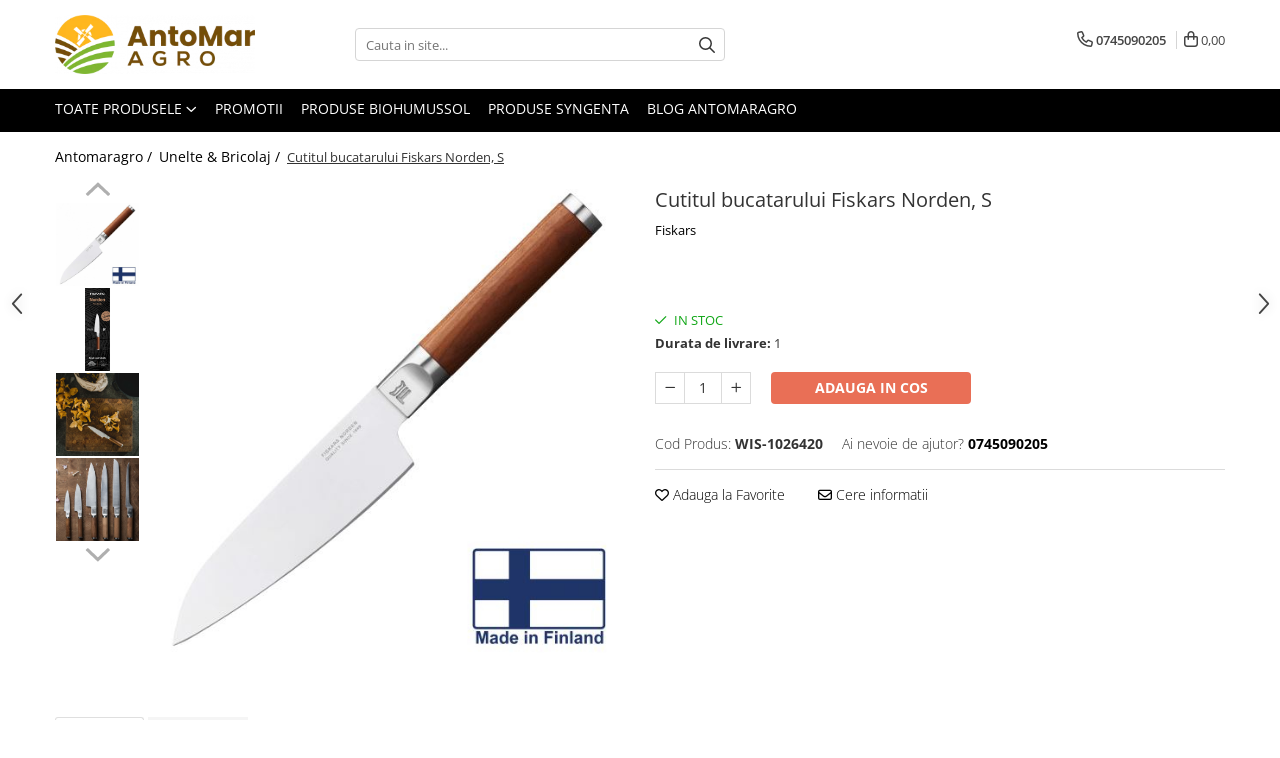

--- FILE ---
content_type: text/html; charset=UTF-8
request_url: https://www.antomaragro.ro/unelte-bricolaj/cutitul-bucatarului-fiskars-norden-s.html
body_size: 38788
content:
<!DOCTYPE html>

<html lang="ro-ro">

	<head>
		<meta charset="UTF-8">

		<script src="https://gomagcdn.ro/themes/fashion/js/lazysizes.min.js?v=10221307-4.243" async=""></script>

		<script>
			function g_js(callbk){typeof callbk === 'function' ? window.addEventListener("DOMContentLoaded", callbk, false) : false;}
		</script>

					<link rel="icon" sizes="48x48" href="https://gomagcdn.ro/domains/antomaragro.ro/files/favicon/favicon3757.png">
			<link rel="apple-touch-icon" sizes="180x180" href="https://gomagcdn.ro/domains/antomaragro.ro/files/favicon/favicon3757.png">
		
		<style>
			/*body.loading{overflow:hidden;}
			body.loading #wrapper{opacity: 0;visibility: hidden;}
			body #wrapper{opacity: 1;visibility: visible;transition:all .1s ease-out;}*/

			.main-header .main-menu{min-height:43px;}
			.-g-hide{visibility:hidden;opacity:0;}

					</style>
					<link rel="preconnect" href="https://fonts.googleapis.com" >
					<link rel="preconnect" href="https://fonts.gstatic.com" crossorigin>
		
		<link rel="preconnect" href="https://gomagcdn.ro"><link rel="dns-prefetch" href="https://fonts.googleapis.com" /><link rel="dns-prefetch" href="https://fonts.gstatic.com" /><link rel="dns-prefetch" href="https://connect.facebook.net" /><link rel="dns-prefetch" href="https://www.facebook.com" /><link rel="dns-prefetch" href="https://www.googletagmanager.com" /><link rel="dns-prefetch" href="https://analytics.tiktok.com" />

					<link rel="preload" as="image" href="https://gomagcdn.ro/domains/antomaragro.ro/files/product/large/cutitul-bucatarului-fiskars-norden-s-638090.jpg"   >
					<link rel="preload" as="style" href="https://fonts.googleapis.com/css2?family=Jost:wght@200;300;400;500;600;700&display=swap" fetchpriority="high" onload="this.onload=null;this.rel='stylesheet'" crossorigin>
		
		<link rel="preload" href="https://gomagcdn.ro/themes/fashion/js/plugins.js?v=10221307-4.243" as="script">

		
					<link rel="preload" href="https://www.antomaragro.ro/theme/default.js?v=41744107274" as="script">
				
		<link rel="preload" href="https://gomagcdn.ro/themes/fashion/js/dev.js?v=10221307-4.243" as="script">

					<noscript>
				<link rel="stylesheet" href="https://fonts.googleapis.com/css2?family=Jost:wght@200;300;400;500;600;700&display=swap">
			</noscript>
		
					<link rel="stylesheet" href="https://gomagcdn.ro/themes/fashion/css/main-min-v2.css?v=10221307-4.243-1" data-values='{"blockScripts": "1"}'>
		
					<link rel="stylesheet" href="https://www.antomaragro.ro/theme/default.css?v=41744107274">
		
						<link rel="stylesheet" href="https://gomagcdn.ro/themes/fashion/css/dev-style.css?v=10221307-4.243-1">
		
		
		
		<link rel="alternate" hreflang="x-default" href="https://www.antomaragro.ro/unelte-bricolaj/cutitul-bucatarului-fiskars-norden-s.html">
									<!-- Global site tag (gtag.js) - Google Ads: 985210031 -->
<script async src="https://www.googletagmanager.com/gtag/js?id=AW-985210031"></script>
<script>
  window.dataLayer = window.dataLayer || [];
  function gtag(){dataLayer.push(arguments);}
  gtag('js', new Date());

  gtag('config', 'AW-985210031');
</script><!-- Google Tag Manager -->
<script>(function(w,d,s,l,i){w[l]=w[l]||[];w[l].push({'gtm.start':
new Date().getTime(),event:'gtm.js'});var f=d.getElementsByTagName(s)[0],
j=d.createElement(s),dl=l!='dataLayer'?'&l='+l:'';j.async=true;j.src=
'https://www.googletagmanager.com/gtm.js?id='+i+dl;f.parentNode.insertBefore(j,f);
})(window,document,'script','dataLayer','GTM-NGSG425');</script>
<!-- End Google Tag Manager -->					
		<meta name="expires" content="never">
		<meta name="revisit-after" content="1 days">
					<meta name="author" content="Gomag">
				<title>Cutitul bucatarului Fiskars Norden, S</title>


					<meta name="robots" content="index,follow" />
						
		<meta name="description" content="Cutitul bucatarului Fiskars Norden, S">
		<meta class="viewport" name="viewport" content="width=device-width, initial-scale=1.0, user-scalable=no">
							<meta property="og:description" content="Desi mic, acest cutit universal are o lama robusta, ceea ce il face ideal atunci cand aveti nevoie a taia cu mare precizie. Cutitele premium Norden sunt fabricate din materiale de cea mai buna calitate, urmand traditile culturii finlandeze. Lama este dintr-un otel german cu nivel ridicat de carbon, iar manerul este fabricat din lemn de mesteacan finlandez ce a fost tratat termic. Produsul este fabricat in Finlanda."/>
							<meta property="og:image" content="https://gomagcdn.ro/domains/antomaragro.ro/files/product/large/cutitul-bucatarului-fiskars-norden-s-638090.jpg"/>
															<link rel="canonical" href="https://www.antomaragro.ro/unelte-bricolaj/cutitul-bucatarului-fiskars-norden-s.html" />
			<meta property="og:url" content="https://www.antomaragro.ro/unelte-bricolaj/cutitul-bucatarului-fiskars-norden-s.html"/>
						
		<meta name="distribution" content="Global">
		<meta name="owner" content="www.antomaragro.ro">
		<meta name="publisher" content="www.antomaragro.ro">
		<meta name="rating" content="General">
		<meta name="copyright" content="Copyright www.antomaragro.ro 2026. All rights reserved">
		<link rel="search" href="https://www.antomaragro.ro/opensearch.ro.xml" type="application/opensearchdescription+xml" title="Cautare"/>

		
							<script src="https://gomagcdn.ro/themes/fashion/js/jquery-2.1.4.min.js"></script>
			<script defer src="https://gomagcdn.ro/themes/fashion/js/jquery.autocomplete.js?v=20181023"></script>
			<script src="https://gomagcdn.ro/themes/fashion/js/gomag.config.js?v=10221307-4.243"></script>
			<script src="https://gomagcdn.ro/themes/fashion/js/gomag.js?v=10221307-4.243"></script>
		
													<script>
	var items = [];

	items.push(
		{
			id		:'WIS-1026420',
			name	:'Cutitul bucatarului Fiskars Norden, S',
			brand	:'Fiskars',
			category:'Unelte &amp; Bricolaj',
			price	:475.9900,
			google_business_vertical: 'retail'
		}
	);

	gtag('event', 'view_item', {
		items: [items],
		currency: "RON",
		value: "475.9900",
		send_to: 'AW-985210031'
	});
		gtag('event', 'page_view', {
		send_to: 'AW-985210031',
		value: 475.9900,
		items: [{
			id: 'WIS-1026420',
			google_business_vertical: 'retail'
		}]
		});
	</script><script>	
	$(document).ready(function(){
		
		$(document).on('click', $GomagConfig.cartSummaryItemRemoveButton, function() {
			var productId = $(this).attr("data-product");
			var productSku = $(this).attr("data-productsku");
			var productPrice = $(this).attr("data-productprice");
			var productQty = $(this).attr("data-qty");
			
			gtag('event', 'remove_from_cart', {
					send_to	: 'AW-985210031',
					value	: parseFloat(productQty) * parseFloat(productPrice),
					items:[{
						id		: productSku,
						quantity: productQty,
						price	: productPrice		 
				}]
			})
			
		})
	
		$(document).on('click', $GomagConfig.checkoutItemRemoveButton, function() {
			
			var itemKey = $(this).attr('id').replace('__checkoutItemRemove','');
			var productId = $(this).data("product");
			var productSku = $(this).attr("productsku");
			var productPrice = $(this).attr("productprice");
			var productQty = $('#quantityToAdd_'+itemKey).val();
			
			gtag('event', 'remove_from_cart', {
				send_to	: 'AW-985210031',
				value	: parseFloat(productQty) * parseFloat(productPrice),
				items	:[{
					id		: productSku,
					quantity: productQty,
					price	: productPrice
				}]
			})
			
		})
	});		
	
</script>
<!-- Global site tag (gtag.js) - Google Analytics -->
<script async src="https://www.googletagmanager.com/gtag/js?id=G-VP84NED848"></script>
	<script>
 window.dataLayer = window.dataLayer || [];
  function gtag(){dataLayer.push(arguments);}
    var cookieValue = '';
  var name = 'g_c_consent' + "=";
  var decodedCookie = decodeURIComponent(document.cookie);
  var ca = decodedCookie.split(';');
  for(var i = 0; i <ca.length; i++) {
	var c = ca[i];
	while (c.charAt(0) == ' ') {
	  c = c.substring(1);
	}
	if (c.indexOf(name) == 0) {
	  cookieValue = c.substring(name.length, c.length);
	}
  }



if(cookieValue == ''){
	gtag('consent', 'default', {
	  'ad_storage': 'granted',
	  'ad_user_data': 'granted',
	  'ad_personalization': 'granted',
	  'analytics_storage': 'granted',
	  'personalization_storage': 'granted',
	  'functionality_storage': 'granted',
	  'security_storage': 'granted'
	});
	} else if(cookieValue != '-1'){


			gtag('consent', 'default', {
			'ad_storage': 'granted',
			'ad_user_data': 'granted',
			'ad_personalization': 'granted',
			'analytics_storage': 'granted',
			'personalization_storage': 'granted',
			'functionality_storage': 'granted',
			'security_storage': 'granted'
		});
	} else {
	 gtag('consent', 'default', {
		  'ad_storage': 'denied',
		  'ad_user_data': 'denied',
		  'ad_personalization': 'denied',
		  'analytics_storage': 'denied',
			'personalization_storage': 'denied',
			'functionality_storage': 'denied',
			'security_storage': 'denied'
		});

		 }
</script>
<script>

	
  gtag('js', new Date());

 
$.Gomag.bind('Cookie/Policy/Consent/Denied', function(){
	gtag('consent', 'update', {
		  'ad_storage': 'denied',
		  'ad_user_data': 'denied',
		  'ad_personalization': 'denied',
		  'analytics_storage': 'denied',
			'personalization_storage': 'denied',
			'functionality_storage': 'denied',
			'security_storage': 'denied'
		});
		})
$.Gomag.bind('Cookie/Policy/Consent/Granted', function(){
	gtag('consent', 'update', {
		  'ad_storage': 'granted',
		  'ad_user_data': 'granted',
		  'ad_personalization': 'granted',
		  'analytics_storage': 'granted',
			'personalization_storage': 'granted',
			'functionality_storage': 'granted',
			'security_storage': 'granted'
		});
		})
  gtag('config', 'G-VP84NED848', {allow_enhanced_conversions: true });
</script>
<script>
	function gaBuildProductVariant(product)
	{
		let _return = '';
		if(product.version != undefined)
		{
			$.each(product.version, function(i, a){
				_return += (_return == '' ? '' : ', ')+a.value;
			})
		}
		return _return;
	}

</script>
<script>
	$.Gomag.bind('Product/Add/To/Cart/After/Listing', function gaProductAddToCartLV4(event, data) {
		if(data.product !== undefined) {
			var gaProduct = false;
			if(typeof(gaProducts) != 'undefined' && gaProducts[data.product.id] != undefined)
			{
				gaProduct = gaProducts[data.product.id];

			}

			if(gaProduct == false)
			{
				gaProduct = {};
				gaProduct.item_id = data.product.sku;
				gaProduct.currency = data.product.currency ? (String(data.product.currency).toLowerCase() == 'lei' ? 'RON' : data.product.currency) : 'RON';
				gaProduct.item_name =  data.product.name ;
				gaProduct.item_variant= gaBuildProductVariant(data.product);
				gaProduct.item_brand = data.product.brand;
				gaProduct.item_category = data.product.category;

			}

			gaProduct.price = parseFloat(data.product.price).toFixed(2);
			gaProduct.quantity = data.product.productQuantity;
			gtag("event", "add_to_cart", {
				currency: gaProduct.currency,
				value: parseFloat(gaProduct.price) * parseFloat(gaProduct.quantity),
				items: [
					gaProduct
				]
			});

		}
	})
	$.Gomag.bind('Product/Add/To/Cart/After/Details', function gaProductAddToCartDV4(event, data){

		if(data.product !== undefined){

			var gaProduct = false;
			if(
				typeof(gaProducts) != 'undefined'
				&&
				gaProducts[data.product.id] != undefined
			)
			{
				var gaProduct = gaProducts[data.product.id];
			}

			if(gaProduct == false)
			{
				gaProduct = {};
				gaProduct.item_id = data.product.sku;
				gaProduct.currency = data.product.currency ? (String(data.product.currency).toLowerCase() == 'lei' ? 'RON' : data.product.currency) : 'RON';
				gaProduct.item_name =  data.product.name ;
				gaProduct.item_variant= gaBuildProductVariant(data.product);
				gaProduct.item_brand = data.product.brand;
				gaProduct.item_category = data.product.category;

			}

			gaProduct.price = parseFloat(data.product.price).toFixed(2);
			gaProduct.quantity = data.product.productQuantity;


			gtag("event", "add_to_cart", {
			  currency: gaProduct.currency,
			  value: parseFloat(gaProduct.price) * parseFloat(gaProduct.quantity),
			  items: [
				gaProduct
			  ]
			});
        }

	})
	 $.Gomag.bind('Product/Remove/From/Cart', function gaProductRemovedFromCartV4(event, data){
		var envData = $.Gomag.getEnvData();
		var products = envData.products;

		if(data.data.product !== undefined && products[data.data.product] !== undefined){


			var dataProduct = products[data.data.product];


			gaProduct = {};
			gaProduct.item_id = dataProduct.sku;

			gaProduct.item_name =   dataProduct.name ;
			gaProduct.currency = dataProduct.currency ? (String(dataProduct.currency).toLowerCase() == 'lei' ? 'RON' : dataProduct.currency) : 'RON';
			gaProduct.item_category = dataProduct.category;
			gaProduct.item_brand = dataProduct.brand;
			gaProduct.price = parseFloat(dataProduct.price).toFixed(2);
			gaProduct.quantity = data.data.quantity;
			gaProduct.item_variant= gaBuildProductVariant(dataProduct);
			gtag("event", "remove_from_cart", {
			  currency: gaProduct.currency,
			  value: parseFloat(gaProduct.price) * parseFloat(gaProduct.quantity),
			  items: [
				gaProduct
			  ]
			});
        }

	});

	 $.Gomag.bind('Cart/Quantity/Update', function gaCartQuantityUpdateV4(event, data){
		var envData = $.Gomag.getEnvData();
		var products = envData.products;
		if(!data.data.finalQuantity || !data.data.initialQuantity)
		{
			return false;
		}
		var dataProduct = products[data.data.product];
		if(dataProduct == undefined)
		{
			return false;
		}

		gaProduct = {};
		gaProduct.item_id = dataProduct.sku;
		gaProduct.currency = dataProduct.currency ? (String(dataProduct.currency).toLowerCase() == 'lei' ? 'RON' : dataProduct.currency) : 'RON';
		gaProduct.item_name =  dataProduct.name ;

		gaProduct.item_category = dataProduct.category;
		gaProduct.item_brand = dataProduct.brand;
		gaProduct.price = parseFloat(dataProduct.price).toFixed(2);
		gaProduct.item_variant= gaBuildProductVariant(dataProduct);
		if(parseFloat(data.data.initialQuantity) < parseFloat(data.data.finalQuantity))
		{
			var quantity = parseFloat(data.data.finalQuantity) - parseFloat(data.data.initialQuantity);
			gaProduct.quantity = quantity;

			gtag("event", "add_to_cart", {
			  currency: gaProduct.currency,
			  value: parseFloat(gaProduct.price) * parseFloat(gaProduct.quantity),
			  items: [
				gaProduct
			  ]
			});
		}
		else if(parseFloat(data.data.initialQuantity) > parseFloat(data.data.finalQuantity))
		{
			var quantity = parseFloat(data.data.initialQuantity) - parseFloat(data.data.finalQuantity);
			gaProduct.quantity = quantity;
			gtag("event", "remove_from_cart", {
			  currency: gaProduct.currency,
			  value: parseFloat(gaProduct.price) * parseFloat(gaProduct.quantity),
			  items: [
				gaProduct
			  ]
			});
		}

	});

</script>
<script>
!function (w, d, t) {
  w.TiktokAnalyticsObject=t;var ttq=w[t]=w[t]||[];ttq.methods=["page","track","identify","instances","debug","on","off","once","ready","alias","group","enableCookie","disableCookie","holdConsent","revokeConsent","grantConsent"],ttq.setAndDefer=function(t,e){t[e]=function(){t.push([e].concat(Array.prototype.slice.call(arguments,0)))}};for(var i=0;i<ttq.methods.length;i++)ttq.setAndDefer(ttq,ttq.methods[i]);ttq.instance=function(t){for(
var e=ttq._i[t]||[],n=0;n<ttq.methods.length;n++)ttq.setAndDefer(e,ttq.methods[n]);return e},ttq.load=function(e,n){var r="https://analytics.tiktok.com/i18n/pixel/events.js",o=n&&n.partner;ttq._i=ttq._i||{},ttq._i[e]=[],ttq._i[e]._u=r,ttq._t=ttq._t||{},ttq._t[e]=+new Date,ttq._o=ttq._o||{},ttq._o[e]=n||{};n=document.createElement("script")
;n.type="text/javascript",n.async=!0,n.src=r+"?sdkid="+e+"&lib="+t;e=document.getElementsByTagName("script")[0];e.parentNode.insertBefore(n,e)};


  ttq.load('D4276ERC77U4F6VQI7TG');
  ttq.page();
}(window, document, 'ttq');
</script><script>
        (function(d, s, i) {
            var f = d.getElementsByTagName(s)[0], j = d.createElement(s);
            j.async = true;
            j.src = "https://t.themarketer.com/t/j/" + i;
            f.parentNode.insertBefore(j, f);
        })(document, "script", "YO4QZMH3");
    </script><script>
function gmsc(name, value)
{
	if(value != undefined && value)
	{
		var expires = new Date();
		expires.setTime(expires.getTime() + parseInt(3600*24*1000*90));
		document.cookie = encodeURIComponent(name) + "=" + encodeURIComponent(value) + '; expires='+ expires.toUTCString() + "; path=/";
	}
}
let gmqs = window.location.search;
let gmup = new URLSearchParams(gmqs);
gmsc('g_sc', gmup.get('shop_campaign'));
gmsc('shop_utm_campaign', gmup.get('utm_campaign'));
gmsc('shop_utm_medium', gmup.get('utm_medium'));
gmsc('shop_utm_source', gmup.get('utm_source'));
</script><!-- Facebook Pixel Code -->
				<script>
				!function(f,b,e,v,n,t,s){if(f.fbq)return;n=f.fbq=function(){n.callMethod?
				n.callMethod.apply(n,arguments):n.queue.push(arguments)};if(!f._fbq)f._fbq=n;
				n.push=n;n.loaded=!0;n.version="2.0";n.queue=[];t=b.createElement(e);t.async=!0;
				t.src=v;s=b.getElementsByTagName(e)[0];s.parentNode.insertBefore(t,s)}(window,
				document,"script","//connect.facebook.net/en_US/fbevents.js");

				fbq("init", "832265044267223");
				fbq("track", "PageView");</script>
				<!-- End Facebook Pixel Code -->
				<script>
				$.Gomag.bind('User/Ajax/Data/Loaded', function(event, data){
					if(data != undefined && data.data != undefined)
					{
						var eventData = data.data;
						if(eventData.facebookUserData != undefined)
						{
							$('body').append(eventData.facebookUserData);
						}
					}
				})
				</script>
				<meta name="facebook-domain-verification" content="d0wzhosj2t6abjw121nuafxgou0pdm" /><script>
	$.Gomag.bind('Product/Add/To/Cart/After/Listing', function(event, data){
		if(data.product !== undefined){
			gtag('event', 'add_to_cart', {
				send_to	: 'AW-985210031',
				value	: parseFloat(data.product.productQuantity) * parseFloat(data.product.price),
				items	:[{
					id		: data.product.sku,
					name	: data.product.name,
					brand	: data.product.brand,
					category: data.product.category,
					quantity: data.product.productQuantity,
					price	: data.product.price
				 
			}]
		   })
        }
	})
	$.Gomag.bind('Product/Add/To/Cart/After/Details', function(event, data){
		
		if(data.product !== undefined){
			gtag('event', 'add_to_cart', {
				send_to: 'AW-985210031',
				value: parseFloat(data.product.productQuantity) * parseFloat(data.product.price),
				items: [{
					id: data.product.sku,
					name		: data.product.name,
					brand		: data.product.brand,
					category	: data.product.category,
					quantity	: data.product.productQuantity,
					price		: data.product.price
				}]	
			})
		}
	})
   
</script> <meta name="google-site-verification" content="O7B6dza3u5mz245vzrH-jaDmMJaH7hQen1PQBekcM5o" /> <meta name="msvalidate.01" content="277375125F77F3E7D56625ACE2CA1A43" /> <meta name="p:domain_verify" content="ee18ff334545daec85187188c1a2d97e"/>					
		
	</head>

	<body class="" style="">

		<script >
			function _addCss(url, attribute, value, loaded){
				var _s = document.createElement('link');
				_s.rel = 'stylesheet';
				_s.href = url;
				_s.type = 'text/css';
				if(attribute)
				{
					_s.setAttribute(attribute, value)
				}
				if(loaded){
					_s.onload = function(){
						var dom = document.getElementsByTagName('body')[0];
						//dom.classList.remove('loading');
					}
				}
				var _st = document.getElementsByTagName('link')[0];
				_st.parentNode.insertBefore(_s, _st);
			}
			//_addCss('https://fonts.googleapis.com/css2?family=Open+Sans:ital,wght@0,300;0,400;0,600;0,700;1,300;1,400&display=swap');
			_addCss('https://gomagcdn.ro/themes/_fonts/Open-Sans.css');

		</script>
		<script>
				/*setTimeout(
				  function()
				  {
				   document.getElementsByTagName('body')[0].classList.remove('loading');
				  }, 1000);*/
		</script>
									<!-- Google Tag Manager (noscript) -->
<noscript><iframe src="https://www.googletagmanager.com/ns.html?id=GTM-NGSG425"
height="0" width="0" style="display:none;visibility:hidden"></iframe></noscript>
<!-- End Google Tag Manager (noscript) -->					
		
		<div id="wrapper">
			<!-- BLOCK:126ab5bd6c4713787e6718819600f3a7 start -->
<div id="_cartSummary" class="hide"></div>

<script >
	$(document).ready(function() {

		$(document).on('keypress', '.-g-input-loader', function(){
			$(this).addClass('-g-input-loading');
		})

		$.Gomag.bind('Product/Add/To/Cart/After', function(eventResponse, properties)
		{
									var data = JSON.parse(properties.data);
			$('.q-cart').html(data.quantity);
			if(parseFloat(data.quantity) > 0)
			{
				$('.q-cart').removeClass('hide');
			}
			else
			{
				$('.q-cart').addClass('hide');
			}
			$('.cartPrice').html(data.subtotal + ' ' + data.currency);
			$('.cartProductCount').html(data.quantity);


		})
		$('#_cartSummary').on('updateCart', function(event, cart) {
			var t = $(this);

			$.get('https://www.antomaragro.ro/cart-update', {
				cart: cart
			}, function(data) {

				$('.q-cart').html(data.quantity);
				if(parseFloat(data.quantity) > 0)
				{
					$('.q-cart').removeClass('hide');
				}
				else
				{
					$('.q-cart').addClass('hide');
				}
				$('.cartPrice').html(data.subtotal + ' ' + data.currency);
				$('.cartProductCount').html(data.quantity);
			}, 'json');
			window.ga = window.ga || function() {
				(ga.q = ga.q || []).push(arguments)
			};
			ga('send', 'event', 'Buton', 'Click', 'Adauga_Cos');
		});

		if(window.gtag_report_conversion) {
			$(document).on("click", 'li.phone-m', function() {
				var phoneNo = $('li.phone-m').children( "a").attr('href');
				gtag_report_conversion(phoneNo);
			});

		}

	});
</script>



<header class="main-header container-bg clearfix" data-block="headerBlock">
	<div class="discount-tape container-h full -g-hide" id="_gomagHellobar"></div>

		
	<div class="top-head-bg container-h full">

		<div class="top-head container-h">
			<div class="row">
				<div class="col-md-3 col-sm-3 col-xs-5 logo-h">
					
	<a href="https://www.antomaragro.ro" id="logo" data-pageId="2">
		<img src="https://gomagcdn.ro/domains/antomaragro.ro/files/company/antomar-agro-01-26668163.png" fetchpriority="high" class="img-responsive" alt="Antomar Agro" title="Antomar Agro" width="200" height="50" style="width:auto;">
	</a>
				</div>
				<div class="col-md-4 col-sm-4 col-xs-7 main search-form-box">
					
<form name="search-form" class="search-form" action="https://www.antomaragro.ro/produse" id="_searchFormMainHeader">

	<input id="_autocompleteSearchMainHeader" name="c" class="input-placeholder -g-input-loader" type="text" placeholder="Cauta in site..." aria-label="Search"  value="">
	<button id="_doSearch" class="search-button" aria-hidden="true">
		<i class="fa fa-search" aria-hidden="true"></i>
	</button>

				<script >
			$(document).ready(function() {

				$('#_autocompleteSearchMainHeader').autocomplete({
					serviceUrl: 'https://www.antomaragro.ro/autocomplete',
					minChars: 2,
					deferRequestBy: 700,
					appendTo: '#_searchFormMainHeader',
					width: parseInt($('#_doSearch').offset().left) - parseInt($('#_autocompleteSearchMainHeader').offset().left),
					formatResult: function(suggestion, currentValue) {
						return suggestion.value;
					},
					onSelect: function(suggestion) {
						$(this).val(suggestion.data);
					},
					onSearchComplete: function(suggestion) {
						$(this).removeClass('-g-input-loading');
					}
				});
				$(document).on('click', '#_doSearch', function(e){
					e.preventDefault();
					if($('#_autocompleteSearchMainHeader').val() != '')
					{
						$('#_searchFormMainHeader').submit();
					}
				})
			});
		</script>
	

</form>
				</div>
				<div class="col-md-5 col-sm-5 acount-section">
					
<ul>
	<li class="search-m hide">
		<a href="#" class="-g-no-url" aria-label="Cauta in site..." data-pageId="">
			<i class="fa fa-search search-open" aria-hidden="true"></i>
			<i style="display:none" class="fa fa-times search-close" aria-hidden="true"></i>
		</a>
	</li>
	<li class="-g-user-icon -g-user-icon-empty">
			
	</li>
	
				<li class="contact-header">
			<a href="tel:0745090205" aria-label="Contacteaza-ne" data-pageId="3">
				<i class="fa fa-phone" aria-hidden="true"></i>
								<span>0745090205</span>
			</a>
		</li>
			<li class="wishlist-header hide">
		<a href="https://www.antomaragro.ro/wishlist" aria-label="Wishlist" data-pageId="28">
			<span class="-g-wishlist-product-count -g-hide"></span>
			<i class="fa fa-heart-o" aria-hidden="true"></i>
			<span class="">Favorite</span>
		</a>
	</li>
	<li class="cart-header-btn cart">
		<a class="cart-drop _showCartHeader" href="https://www.antomaragro.ro/cos-de-cumparaturi" aria-label="Cos de cumparaturi">
			<span class="q-cart hide">0</span>
			<i class="fa fa-shopping-bag" aria-hidden="true"></i>
			<span class="count cartPrice">0,00
				
			</span>
		</a>
					<div class="cart-dd  _cartShow cart-closed"></div>
			</li>

	</ul>

	<script>
		$(document).ready(function() {
			//Cart
							$('.cart').mouseenter(function() {
					$.Gomag.showCartSummary('div._cartShow');
				}).mouseleave(function() {
					$.Gomag.hideCartSummary('div._cartShow');
					$('div._cartShow').removeClass('cart-open');
				});
						$(document).on('click', '.dropdown-toggle', function() {
				window.location = $(this).attr('href');
			})
		})
	</script>

				</div>
			</div>
		</div>
	</div>


<div id="navigation">
	<nav id="main-menu" class="main-menu container-h full clearfix">
		<a href="#" class="menu-trg -g-no-url" title="Produse">
			<span>&nbsp;</span>
		</a>
		
<div class="container-h nav-menu-hh clearfix">

	<!-- BASE MENU -->
	<ul class="
			nav-menu base-menu
			
			
		">

		<li class="all-product-button menu-drop">
			<a class="" href="#mm-2">Toate Produsele <i class="fa fa-angle-down"></i></a>
			<div class="menu-dd">
				

	<ul class="FH">
			
		<li class="ifDrop __GomagMM ">
							<a
					href="https://www.antomaragro.ro/seminte-de-legume"
					class="  "
					rel="  "
					
					title="Seminte de Legume"
					data-Gomag=''
					data-block-name="mainMenuD0"
					data-pageId= "80"
					data-block="mainMenuD">
											<span class="list">Seminte de Legume</span>
						<i class="fa fa-angle-right"></i>
				</a>

										<ul class="drop-list clearfix w100">
															<li class="image">
																	</li>
																																						<li class="fl">
										<div class="col">
											<p class="title">
												<a
												href="https://www.antomaragro.ro/seminte-de-tomate-nedeterminate"
												class="title    "
												rel="  "
												
												title="Seminte de tomate nedeterminate"
												data-Gomag=''
												data-block-name="mainMenuD1"
												data-block="mainMenuD"
												data-pageId= "80"
												>
																										Seminte de tomate nedeterminate
												</a>
											</p>
																						
										</div>
									</li>
																																<li class="fl">
										<div class="col">
											<p class="title">
												<a
												href="https://www.antomaragro.ro/seminte-de-tomate-semideterminate"
												class="title    "
												rel="  "
												
												title="Seminte de tomate semideterminate"
												data-Gomag=''
												data-block-name="mainMenuD1"
												data-block="mainMenuD"
												data-pageId= "80"
												>
																										Seminte de tomate semideterminate
												</a>
											</p>
																						
										</div>
									</li>
																																<li class="fl">
										<div class="col">
											<p class="title">
												<a
												href="https://www.antomaragro.ro/seminte-de-tomate-determinate"
												class="title    "
												rel="  "
												
												title="Seminte de tomate determinate"
												data-Gomag=''
												data-block-name="mainMenuD1"
												data-block="mainMenuD"
												data-pageId= "80"
												>
																										Seminte de tomate determinate
												</a>
											</p>
																						
										</div>
									</li>
																																<li class="fl">
										<div class="col">
											<p class="title">
												<a
												href="https://www.antomaragro.ro/seminte-de-castraveti"
												class="title    "
												rel="  "
												
												title="Seminte de castraveti"
												data-Gomag=''
												data-block-name="mainMenuD1"
												data-block="mainMenuD"
												data-pageId= "80"
												>
																										Seminte de castraveti
												</a>
											</p>
																						
										</div>
									</li>
																																<li class="fl">
										<div class="col">
											<p class="title">
												<a
												href="https://www.antomaragro.ro/seminte-de-ardei-kapia"
												class="title    "
												rel="  "
												
												title="Seminte de ardei kapia"
												data-Gomag=''
												data-block-name="mainMenuD1"
												data-block="mainMenuD"
												data-pageId= "80"
												>
																										Seminte de ardei kapia
												</a>
											</p>
																						
										</div>
									</li>
																																<li class="fl">
										<div class="col">
											<p class="title">
												<a
												href="https://www.antomaragro.ro/seminte-de-ardei-gogosar"
												class="title    "
												rel="  "
												
												title="Seminte de ardei gogosar"
												data-Gomag=''
												data-block-name="mainMenuD1"
												data-block="mainMenuD"
												data-pageId= "80"
												>
																										Seminte de ardei gogosar
												</a>
											</p>
																						
										</div>
									</li>
																																<li class="fl">
										<div class="col">
											<p class="title">
												<a
												href="https://www.antomaragro.ro/seminte-de-ardei-gras"
												class="title    "
												rel="  "
												
												title="Seminte de ardei gras"
												data-Gomag=''
												data-block-name="mainMenuD1"
												data-block="mainMenuD"
												data-pageId= "80"
												>
																										Seminte de ardei gras
												</a>
											</p>
																						
										</div>
									</li>
																																<li class="fl">
										<div class="col">
											<p class="title">
												<a
												href="https://www.antomaragro.ro/seminte-de-ardei-iute"
												class="title    "
												rel="  "
												
												title="Seminte de ardei iute"
												data-Gomag=''
												data-block-name="mainMenuD1"
												data-block="mainMenuD"
												data-pageId= "80"
												>
																										Seminte de ardei iute
												</a>
											</p>
																						
										</div>
									</li>
																																<li class="fl">
										<div class="col">
											<p class="title">
												<a
												href="https://www.antomaragro.ro/seminte-de-morcov"
												class="title    "
												rel="  "
												
												title="Seminte de morcov"
												data-Gomag=''
												data-block-name="mainMenuD1"
												data-block="mainMenuD"
												data-pageId= "80"
												>
																										Seminte de morcov
												</a>
											</p>
																						
										</div>
									</li>
																																<li class="fl">
										<div class="col">
											<p class="title">
												<a
												href="https://www.antomaragro.ro/seminte-de-spanac"
												class="title    "
												rel="  "
												
												title="Seminte de spanac"
												data-Gomag=''
												data-block-name="mainMenuD1"
												data-block="mainMenuD"
												data-pageId= "80"
												>
																										Seminte de spanac
												</a>
											</p>
																						
										</div>
									</li>
																																<li class="fl">
										<div class="col">
											<p class="title">
												<a
												href="https://www.antomaragro.ro/seminte-de-varza"
												class="title    "
												rel="  "
												
												title="Seminte de varza"
												data-Gomag=''
												data-block-name="mainMenuD1"
												data-block="mainMenuD"
												data-pageId= "80"
												>
																										Seminte de varza
												</a>
											</p>
																						
										</div>
									</li>
																																<li class="fl">
										<div class="col">
											<p class="title">
												<a
												href="https://www.antomaragro.ro/seminte-de-vinete"
												class="title    "
												rel="  "
												
												title="Seminte de vinete"
												data-Gomag=''
												data-block-name="mainMenuD1"
												data-block="mainMenuD"
												data-pageId= "80"
												>
																										Seminte de vinete
												</a>
											</p>
																						
										</div>
									</li>
																																<li class="fl">
										<div class="col">
											<p class="title">
												<a
												href="https://www.antomaragro.ro/seminte-de-ridichi"
												class="title    "
												rel="  "
												
												title="Seminte de ridichi"
												data-Gomag=''
												data-block-name="mainMenuD1"
												data-block="mainMenuD"
												data-pageId= "80"
												>
																										Seminte de ridichi
												</a>
											</p>
																						
										</div>
									</li>
																																<li class="fl">
										<div class="col">
											<p class="title">
												<a
												href="https://www.antomaragro.ro/seminte-de-salata"
												class="title    "
												rel="  "
												
												title="Seminte de salata"
												data-Gomag=''
												data-block-name="mainMenuD1"
												data-block="mainMenuD"
												data-pageId= "80"
												>
																										Seminte de salata
												</a>
											</p>
																						
										</div>
									</li>
																																<li class="fl">
										<div class="col">
											<p class="title">
												<a
												href="https://www.antomaragro.ro/seminte-de-broccoli"
												class="title    "
												rel="  "
												
												title="Seminte de broccoli"
												data-Gomag=''
												data-block-name="mainMenuD1"
												data-block="mainMenuD"
												data-pageId= "80"
												>
																										Seminte de broccoli
												</a>
											</p>
																						
										</div>
									</li>
																																<li class="fl">
										<div class="col">
											<p class="title">
												<a
												href="https://www.antomaragro.ro/seminte-de-conopida"
												class="title    "
												rel="  "
												
												title="Seminte de conopida"
												data-Gomag=''
												data-block-name="mainMenuD1"
												data-block="mainMenuD"
												data-pageId= "80"
												>
																										Seminte de conopida
												</a>
											</p>
																						
										</div>
									</li>
																																<li class="fl">
										<div class="col">
											<p class="title">
												<a
												href="https://www.antomaragro.ro/seminte-de-dovlecei"
												class="title    "
												rel="  "
												
												title="Seminte de dovlecei"
												data-Gomag=''
												data-block-name="mainMenuD1"
												data-block="mainMenuD"
												data-pageId= "80"
												>
																										Seminte de dovlecei
												</a>
											</p>
																						
										</div>
									</li>
																																<li class="fl">
										<div class="col">
											<p class="title">
												<a
												href="https://www.antomaragro.ro/seminte-de-leustean"
												class="title    "
												rel="  "
												
												title="Seminte de Leustean"
												data-Gomag=''
												data-block-name="mainMenuD1"
												data-block="mainMenuD"
												data-pageId= "80"
												>
																										Seminte de Leustean
												</a>
											</p>
																						
										</div>
									</li>
																																<li class="fl">
										<div class="col">
											<p class="title">
												<a
												href="https://www.antomaragro.ro/seminte-de-mazare"
												class="title    "
												rel="  "
												
												title="Seminte de mazare"
												data-Gomag=''
												data-block-name="mainMenuD1"
												data-block="mainMenuD"
												data-pageId= "80"
												>
																										Seminte de mazare
												</a>
											</p>
																						
										</div>
									</li>
																																<li class="fl">
										<div class="col">
											<p class="title">
												<a
												href="https://www.antomaragro.ro/seminte-de-pastarnac"
												class="title    "
												rel="  "
												
												title="Seminte de pastarnac"
												data-Gomag=''
												data-block-name="mainMenuD1"
												data-block="mainMenuD"
												data-pageId= "80"
												>
																										Seminte de pastarnac
												</a>
											</p>
																						
										</div>
									</li>
																																<li class="fl">
										<div class="col">
											<p class="title">
												<a
												href="https://www.antomaragro.ro/seminte-de-patrunjel"
												class="title    "
												rel="  "
												
												title="Seminte de patrunjel"
												data-Gomag=''
												data-block-name="mainMenuD1"
												data-block="mainMenuD"
												data-pageId= "80"
												>
																										Seminte de patrunjel
												</a>
											</p>
																						
										</div>
									</li>
																																<li class="fl">
										<div class="col">
											<p class="title">
												<a
												href="https://www.antomaragro.ro/seminte-de-pepeni-verzi"
												class="title    "
												rel="  "
												
												title="Seminte de pepeni verzi"
												data-Gomag=''
												data-block-name="mainMenuD1"
												data-block="mainMenuD"
												data-pageId= "80"
												>
																										Seminte de pepeni verzi
												</a>
											</p>
																						
										</div>
									</li>
																																<li class="fl">
										<div class="col">
											<p class="title">
												<a
												href="https://www.antomaragro.ro/seminte-de-plante-aromatice"
												class="title    "
												rel="  "
												
												title="Seminte de plante aromatice"
												data-Gomag=''
												data-block-name="mainMenuD1"
												data-block="mainMenuD"
												data-pageId= "80"
												>
																										Seminte de plante aromatice
												</a>
											</p>
																						
										</div>
									</li>
																																<li class="fl">
										<div class="col">
											<p class="title">
												<a
												href="https://www.antomaragro.ro/seminte-de-porumb-zaharat"
												class="title    "
												rel="  "
												
												title="Seminte de porumb zaharat"
												data-Gomag=''
												data-block-name="mainMenuD1"
												data-block="mainMenuD"
												data-pageId= "80"
												>
																										Seminte de porumb zaharat
												</a>
											</p>
																						
										</div>
									</li>
																																<li class="fl">
										<div class="col">
											<p class="title">
												<a
												href="https://www.antomaragro.ro/seminte-de-praz"
												class="title    "
												rel="  "
												
												title="Seminte de praz"
												data-Gomag=''
												data-block-name="mainMenuD1"
												data-block="mainMenuD"
												data-pageId= "80"
												>
																										Seminte de praz
												</a>
											</p>
																						
										</div>
									</li>
																																<li class="fl">
										<div class="col">
											<p class="title">
												<a
												href="https://www.antomaragro.ro/seminte-de-telina"
												class="title    "
												rel="  "
												
												title="Seminte de telina"
												data-Gomag=''
												data-block-name="mainMenuD1"
												data-block="mainMenuD"
												data-pageId= "80"
												>
																										Seminte de telina
												</a>
											</p>
																						
										</div>
									</li>
																													</ul>
									
		</li>
		
		<li class="ifDrop __GomagMM ">
							<a
					href="https://www.antomaragro.ro/ingrasaminte"
					class="  "
					rel="  "
					
					title="Ingrasaminte"
					data-Gomag=''
					data-block-name="mainMenuD0"
					data-pageId= "80"
					data-block="mainMenuD">
											<span class="list">Ingrasaminte</span>
						<i class="fa fa-angle-right"></i>
				</a>

										<ul class="drop-list clearfix w100">
															<li class="image">
																	</li>
																																						<li class="fl">
										<div class="col">
											<p class="title">
												<a
												href="https://www.antomaragro.ro/stimulatori-de-crestere"
												class="title    "
												rel="  "
												
												title="Stimulatori de crestere"
												data-Gomag=''
												data-block-name="mainMenuD1"
												data-block="mainMenuD"
												data-pageId= "80"
												>
																										Stimulatori de crestere
												</a>
											</p>
																						
										</div>
									</li>
																																<li class="fl">
										<div class="col">
											<p class="title">
												<a
												href="https://www.antomaragro.ro/agronutrienti"
												class="title    "
												rel="  "
												
												title="Agronutrienti"
												data-Gomag=''
												data-block-name="mainMenuD1"
												data-block="mainMenuD"
												data-pageId= "80"
												>
																										Agronutrienti
												</a>
											</p>
																						
										</div>
									</li>
																																<li class="fl">
										<div class="col">
											<p class="title">
												<a
												href="https://www.antomaragro.ro/ingrasaminte-bio"
												class="title    "
												rel="  "
												
												title="Ingrasaminte Bio"
												data-Gomag=''
												data-block-name="mainMenuD1"
												data-block="mainMenuD"
												data-pageId= "80"
												>
																										Ingrasaminte Bio
												</a>
											</p>
																						
										</div>
									</li>
																													</ul>
									
		</li>
		
		<li class="ifDrop __GomagMM ">
							<a
					href="https://www.antomaragro.ro/protectia-plantelor"
					class="  "
					rel="  "
					
					title="Protectia plantelor"
					data-Gomag=''
					data-block-name="mainMenuD0"
					data-pageId= "80"
					data-block="mainMenuD">
											<span class="list">Protectia plantelor</span>
						<i class="fa fa-angle-right"></i>
				</a>

										<ul class="drop-list clearfix w100">
															<li class="image">
																	</li>
																																						<li class="fl">
										<div class="col">
											<p class="title">
												<a
												href="https://www.antomaragro.ro/fungicide-bio"
												class="title    "
												rel="  "
												
												title="Fungicide Bio"
												data-Gomag=''
												data-block-name="mainMenuD1"
												data-block="mainMenuD"
												data-pageId= "80"
												>
																										Fungicide Bio
												</a>
											</p>
																						
										</div>
									</li>
																																<li class="fl">
										<div class="col">
											<p class="title">
												<a
												href="https://www.antomaragro.ro/insecticide-bio"
												class="title    "
												rel="  "
												
												title="Insecticide Bio"
												data-Gomag=''
												data-block-name="mainMenuD1"
												data-block="mainMenuD"
												data-pageId= "80"
												>
																										Insecticide Bio
												</a>
											</p>
																						
										</div>
									</li>
																																<li class="fl">
										<div class="col">
											<p class="title">
												<a
												href="https://www.antomaragro.ro/adjuvanti"
												class="title    "
												rel="  "
												
												title="Adjuvanti"
												data-Gomag=''
												data-block-name="mainMenuD1"
												data-block="mainMenuD"
												data-pageId= "80"
												>
																										Adjuvanti
												</a>
											</p>
																						
										</div>
									</li>
																																<li class="fl">
										<div class="col">
											<p class="title">
												<a
												href="https://www.antomaragro.ro/erbicide"
												class="title    "
												rel="  "
												
												title="Erbicide"
												data-Gomag=''
												data-block-name="mainMenuD1"
												data-block="mainMenuD"
												data-pageId= "80"
												>
																										Erbicide
												</a>
											</p>
																						
										</div>
									</li>
																																<li class="fl">
										<div class="col">
											<p class="title">
												<a
												href="https://www.antomaragro.ro/fungicide"
												class="title    "
												rel="  "
												
												title="Fungicide"
												data-Gomag=''
												data-block-name="mainMenuD1"
												data-block="mainMenuD"
												data-pageId= "80"
												>
																										Fungicide
												</a>
											</p>
																						
										</div>
									</li>
																																<li class="fl">
										<div class="col">
											<p class="title">
												<a
												href="https://www.antomaragro.ro/insecticide-si-acaricide"
												class="title    "
												rel="  "
												
												title="Insecticide si acaricide"
												data-Gomag=''
												data-block-name="mainMenuD1"
												data-block="mainMenuD"
												data-pageId= "80"
												>
																										Insecticide si acaricide
												</a>
											</p>
																						
										</div>
									</li>
																																<li class="fl">
										<div class="col">
											<p class="title">
												<a
												href="https://www.antomaragro.ro/moluscocide"
												class="title    "
												rel="  "
												
												title="Moluscocide"
												data-Gomag=''
												data-block-name="mainMenuD1"
												data-block="mainMenuD"
												data-pageId= "80"
												>
																										Moluscocide
												</a>
											</p>
																						
										</div>
									</li>
																																<li class="fl">
										<div class="col">
											<p class="title">
												<a
												href="https://www.antomaragro.ro/nematocide-si-dezinfectanti-sol"
												class="title    "
												rel="  "
												
												title="Nematocide si dezinfectanti sol"
												data-Gomag=''
												data-block-name="mainMenuD1"
												data-block="mainMenuD"
												data-pageId= "80"
												>
																										Nematocide si dezinfectanti sol
												</a>
											</p>
																						
										</div>
									</li>
																													</ul>
									
		</li>
		
		<li class="ifDrop __GomagMM ">
							<a
					href="https://www.antomaragro.ro/solarii-si-accesorii"
					class="  "
					rel="  "
					
					title="Solarii si accesorii"
					data-Gomag=''
					data-block-name="mainMenuD0"
					data-pageId= "80"
					data-block="mainMenuD">
											<span class="list">Solarii si accesorii</span>
						<i class="fa fa-angle-right"></i>
				</a>

										<ul class="drop-list clearfix w100">
															<li class="image">
																	</li>
																																						<li class="fl">
										<div class="col">
											<p class="title">
												<a
												href="https://www.antomaragro.ro/accesorii-solarii"
												class="title    "
												rel="  "
												
												title="Accesorii solarii"
												data-Gomag=''
												data-block-name="mainMenuD1"
												data-block="mainMenuD"
												data-pageId= "80"
												>
																										Accesorii solarii
												</a>
											</p>
																						
										</div>
									</li>
																																<li class="fl">
										<div class="col">
											<p class="title">
												<a
												href="https://www.antomaragro.ro/incalzire-rasaduri-si-accesorii"
												class="title    "
												rel="  "
												
												title="Incalzire rasaduri si accesorii"
												data-Gomag=''
												data-block-name="mainMenuD1"
												data-block="mainMenuD"
												data-pageId= "80"
												>
																										Incalzire rasaduri si accesorii
												</a>
											</p>
																						
										</div>
									</li>
																																<li class="fl">
										<div class="col">
											<p class="title">
												<a
												href="https://www.antomaragro.ro/turba"
												class="title    "
												rel="  "
												
												title="Turba"
												data-Gomag=''
												data-block-name="mainMenuD1"
												data-block="mainMenuD"
												data-pageId= "80"
												>
																										Turba
												</a>
											</p>
																						
										</div>
									</li>
																													</ul>
									
		</li>
		
		<li class="ifDrop __GomagMM ">
							<a
					href="https://www.antomaragro.ro/unelte-si-masini-pentru-gradinarit"
					class="  "
					rel="  "
					
					title="Unelte si masini pentru gradinarit"
					data-Gomag=''
					data-block-name="mainMenuD0"
					data-pageId= "80"
					data-block="mainMenuD">
											<span class="list">Unelte si masini pentru gradinarit</span>
						<i class="fa fa-angle-right"></i>
				</a>

										<ul class="drop-list clearfix w100">
															<li class="image">
																	</li>
																																						<li class="fl">
										<div class="col">
											<p class="title">
												<a
												href="https://www.antomaragro.ro/accesorii"
												class="title    "
												rel="  "
												
												title="Accesorii"
												data-Gomag=''
												data-block-name="mainMenuD1"
												data-block="mainMenuD"
												data-pageId= "80"
												>
																										Accesorii
												</a>
											</p>
																						
										</div>
									</li>
																																<li class="fl">
										<div class="col">
											<p class="title">
												<a
												href="https://www.antomaragro.ro/vermorele-si-pompe-pentru-stropit"
												class="title    "
												rel="  "
												
												title="Vermorele si pompe pentru stropit"
												data-Gomag=''
												data-block-name="mainMenuD1"
												data-block="mainMenuD"
												data-pageId= "80"
												>
																										Vermorele si pompe pentru stropit
												</a>
											</p>
																																															<a
														href="https://www.antomaragro.ro/accesorii-pompa-de-stropit"
														rel="  "
														
														title="Accesorii pompa de stropit"
														class="    "
														data-Gomag=''
														data-block-name="mainMenuD2"
														data-block="mainMenuD"
														data-pageId=""
													>
																												<i class="fa fa-angle-right"></i>
														<span>Accesorii pompa de stropit</span>
													</a>
																							
										</div>
									</li>
																													</ul>
									
		</li>
		
		<li class="ifDrop __GomagMM ">
							<a
					href="https://www.antomaragro.ro/agro-si-zootehnie"
					class="  "
					rel="  "
					
					title="Agro si Zootehnie"
					data-Gomag=''
					data-block-name="mainMenuD0"
					data-pageId= "80"
					data-block="mainMenuD">
											<span class="list">Agro si Zootehnie</span>
						<i class="fa fa-angle-right"></i>
				</a>

										<ul class="drop-list clearfix w100">
															<li class="image">
																	</li>
																																						<li class="fl">
										<div class="col">
											<p class="title">
												<a
												href="https://www.antomaragro.ro/accesorii-agro-zootehnie"
												class="title    "
												rel="  "
												
												title="Accesorii Agro & Zootehnie"
												data-Gomag=''
												data-block-name="mainMenuD1"
												data-block="mainMenuD"
												data-pageId= "80"
												>
																										Accesorii Agro &amp; Zootehnie
												</a>
											</p>
																						
										</div>
									</li>
																													</ul>
									
		</li>
		
		<li class="ifDrop __GomagMM ">
							<a
					href="https://www.antomaragro.ro/unelte-bricolaj"
					class="  "
					rel="  "
					
					title="Unelte & Bricolaj"
					data-Gomag=''
					data-block-name="mainMenuD0"
					data-pageId= "80"
					data-block="mainMenuD">
											<span class="list">Unelte &amp; Bricolaj</span>
						<i class="fa fa-angle-right"></i>
				</a>

										<ul class="drop-list clearfix w100">
															<li class="image">
																	</li>
																																						<li class="fl">
										<div class="col">
											<p class="title">
												<a
												href="https://www.antomaragro.ro/cutii-genti-si-organizatoare"
												class="title    "
												rel="  "
												
												title="Cutii, genti si organizatoare"
												data-Gomag=''
												data-block-name="mainMenuD1"
												data-block="mainMenuD"
												data-pageId= "80"
												>
																										Cutii, genti si organizatoare
												</a>
											</p>
																						
										</div>
									</li>
																																<li class="fl">
										<div class="col">
											<p class="title">
												<a
												href="https://www.antomaragro.ro/unelte-pentru-vopsit-si-tencuit"
												class="title    "
												rel="  "
												
												title="Unelte pentru vopsit si tencuit"
												data-Gomag=''
												data-block-name="mainMenuD1"
												data-block="mainMenuD"
												data-pageId= "80"
												>
																										Unelte pentru vopsit si tencuit
												</a>
											</p>
																						
										</div>
									</li>
																																<li class="fl">
										<div class="col">
											<p class="title">
												<a
												href="https://www.antomaragro.ro/nivele-laser"
												class="title    "
												rel="  "
												
												title="Nivele laser"
												data-Gomag=''
												data-block-name="mainMenuD1"
												data-block="mainMenuD"
												data-pageId= "80"
												>
																										Nivele laser
												</a>
											</p>
																						
										</div>
									</li>
																																<li class="fl">
										<div class="col">
											<p class="title">
												<a
												href="https://www.antomaragro.ro/aspiratoare"
												class="title    "
												rel="  "
												
												title="Aspiratoare"
												data-Gomag=''
												data-block-name="mainMenuD1"
												data-block="mainMenuD"
												data-pageId= "80"
												>
																										Aspiratoare
												</a>
											</p>
																																															<a
														href="https://www.antomaragro.ro/aspiratoare-auto"
														rel="  "
														
														title="Aspiratoare auto"
														class="    "
														data-Gomag=''
														data-block-name="mainMenuD2"
														data-block="mainMenuD"
														data-pageId=""
													>
																												<i class="fa fa-angle-right"></i>
														<span>Aspiratoare auto</span>
													</a>
																							
										</div>
									</li>
																																<li class="fl">
										<div class="col">
											<p class="title">
												<a
												href="https://www.antomaragro.ro/incalzitoare"
												class="title    "
												rel="  "
												
												title="Incalzitoare"
												data-Gomag=''
												data-block-name="mainMenuD1"
												data-block="mainMenuD"
												data-pageId= "80"
												>
																										Incalzitoare
												</a>
											</p>
																																															<a
														href="https://www.antomaragro.ro/incalzitoare-electrice"
														rel="  "
														
														title="Incalzitoare electrice"
														class="    "
														data-Gomag=''
														data-block-name="mainMenuD2"
														data-block="mainMenuD"
														data-pageId=""
													>
																												<i class="fa fa-angle-right"></i>
														<span>Incalzitoare electrice</span>
													</a>
																							
										</div>
									</li>
																																<li class="fl">
										<div class="col">
											<p class="title">
												<a
												href="https://www.antomaragro.ro/menaj"
												class="title    "
												rel="  "
												
												title="Menaj"
												data-Gomag=''
												data-block-name="mainMenuD1"
												data-block="mainMenuD"
												data-pageId= "80"
												>
																										Menaj
												</a>
											</p>
																																															<a
														href="https://www.antomaragro.ro/accesorii-pentru-bucatarie"
														rel="  "
														
														title="Accesorii pentru bucatarie"
														class="    "
														data-Gomag=''
														data-block-name="mainMenuD2"
														data-block="mainMenuD"
														data-pageId=""
													>
																												<i class="fa fa-angle-right"></i>
														<span>Accesorii pentru bucatarie</span>
													</a>
																									<a
														href="https://www.antomaragro.ro/cutite-pentru-bucatarie"
														rel="  "
														
														title="Cutite pentru bucatarie"
														class="    "
														data-Gomag=''
														data-block-name="mainMenuD2"
														data-block="mainMenuD"
														data-pageId=""
													>
																												<i class="fa fa-angle-right"></i>
														<span>Cutite pentru bucatarie</span>
													</a>
																									<a
														href="https://www.antomaragro.ro/foarfeci"
														rel="  "
														
														title="Foarfeci"
														class="    "
														data-Gomag=''
														data-block-name="mainMenuD2"
														data-block="mainMenuD"
														data-pageId=""
													>
																												<i class="fa fa-angle-right"></i>
														<span>Foarfeci</span>
													</a>
																									<a
														href="https://www.antomaragro.ro/oale"
														rel="  "
														
														title="Oale"
														class="    "
														data-Gomag=''
														data-block-name="mainMenuD2"
														data-block="mainMenuD"
														data-pageId=""
													>
																												<i class="fa fa-angle-right"></i>
														<span>Oale</span>
													</a>
																									<a
														href="https://www.antomaragro.ro/tigai-499"
														rel="  "
														
														title="Tigai"
														class="    "
														data-Gomag=''
														data-block-name="mainMenuD2"
														data-block="mainMenuD"
														data-pageId=""
													>
																												<i class="fa fa-angle-right"></i>
														<span>Tigai</span>
													</a>
																							
										</div>
									</li>
																																<li class="fl">
										<div class="col">
											<p class="title">
												<a
												href="https://www.antomaragro.ro/irigare"
												class="title    "
												rel="  "
												
												title="Irigare"
												data-Gomag=''
												data-block-name="mainMenuD1"
												data-block="mainMenuD"
												data-pageId= "80"
												>
																										Irigare
												</a>
											</p>
																																															<a
														href="https://www.antomaragro.ro/aspersoare"
														rel="  "
														
														title="Aspersoare"
														class="    "
														data-Gomag=''
														data-block-name="mainMenuD2"
														data-block="mainMenuD"
														data-pageId=""
													>
																												<i class="fa fa-angle-right"></i>
														<span>Aspersoare</span>
													</a>
																									<a
														href="https://www.antomaragro.ro/conectori-pentru-furtun-si-accesorii"
														rel="  "
														
														title="Conectori pentru furtun si accesorii"
														class="    "
														data-Gomag=''
														data-block-name="mainMenuD2"
														data-block="mainMenuD"
														data-pageId=""
													>
																												<i class="fa fa-angle-right"></i>
														<span>Conectori pentru furtun si accesorii</span>
													</a>
																									<a
														href="https://www.antomaragro.ro/furtunuri-de-gradina"
														rel="  "
														
														title="Furtunuri de gradina"
														class="    "
														data-Gomag=''
														data-block-name="mainMenuD2"
														data-block="mainMenuD"
														data-pageId=""
													>
																												<i class="fa fa-angle-right"></i>
														<span>Furtunuri de gradina</span>
													</a>
																									<a
														href="https://www.antomaragro.ro/pistoale-de-stropit-pentru-gradina"
														rel="  "
														
														title="Pistoale de stropit pentru gradina"
														class="    "
														data-Gomag=''
														data-block-name="mainMenuD2"
														data-block="mainMenuD"
														data-pageId=""
													>
																												<i class="fa fa-angle-right"></i>
														<span>Pistoale de stropit pentru gradina</span>
													</a>
																									<a
														href="https://www.antomaragro.ro/programatoare-pentru-udare"
														rel="  "
														
														title="Programatoare pentru udare"
														class="    "
														data-Gomag=''
														data-block-name="mainMenuD2"
														data-block="mainMenuD"
														data-pageId=""
													>
																												<i class="fa fa-angle-right"></i>
														<span>Programatoare pentru udare</span>
													</a>
																							
										</div>
									</li>
																																<li class="fl">
										<div class="col">
											<p class="title">
												<a
												href="https://www.antomaragro.ro/compresoare"
												class="title    "
												rel="  "
												
												title="Compresoare"
												data-Gomag=''
												data-block-name="mainMenuD1"
												data-block="mainMenuD"
												data-pageId= "80"
												>
																										Compresoare
												</a>
											</p>
																																															<a
														href="https://www.antomaragro.ro/compresoare-auto-12v"
														rel="  "
														
														title="Compresoare auto 12V"
														class="    "
														data-Gomag=''
														data-block-name="mainMenuD2"
														data-block="mainMenuD"
														data-pageId=""
													>
																												<i class="fa fa-angle-right"></i>
														<span>Compresoare auto 12V</span>
													</a>
																									<a
														href="https://www.antomaragro.ro/compresoare-cu-antrenare-directa"
														rel="  "
														
														title="Compresoare cu antrenare directa"
														class="    "
														data-Gomag=''
														data-block-name="mainMenuD2"
														data-block="mainMenuD"
														data-pageId=""
													>
																												<i class="fa fa-angle-right"></i>
														<span>Compresoare cu antrenare directa</span>
													</a>
																									<a
														href="https://www.antomaragro.ro/compresoare-cu-antrenare-prin-curea"
														rel="  "
														
														title="Compresoare cu antrenare prin curea"
														class="    "
														data-Gomag=''
														data-block-name="mainMenuD2"
														data-block="mainMenuD"
														data-pageId=""
													>
																												<i class="fa fa-angle-right"></i>
														<span>Compresoare cu antrenare prin curea</span>
													</a>
																									<a
														href="https://www.antomaragro.ro/compresoare-fara-ulei"
														rel="  "
														
														title="Compresoare fara ulei"
														class="    "
														data-Gomag=''
														data-block-name="mainMenuD2"
														data-block="mainMenuD"
														data-pageId=""
													>
																												<i class="fa fa-angle-right"></i>
														<span>Compresoare fara ulei</span>
													</a>
																									<a
														href="https://www.antomaragro.ro/furtun-pentru-aer-comprimat"
														rel="  "
														
														title="Furtun pentru aer comprimat"
														class="    "
														data-Gomag=''
														data-block-name="mainMenuD2"
														data-block="mainMenuD"
														data-pageId=""
													>
																												<i class="fa fa-angle-right"></i>
														<span>Furtun pentru aer comprimat</span>
													</a>
																									<a
														href="https://www.antomaragro.ro/pistoale-pentru-vopsit"
														rel="  "
														
														title="Pistoale pentru vopsit"
														class="    "
														data-Gomag=''
														data-block-name="mainMenuD2"
														data-block="mainMenuD"
														data-pageId=""
													>
																												<i class="fa fa-angle-right"></i>
														<span>Pistoale pentru vopsit</span>
													</a>
																									<a
														href="https://www.antomaragro.ro/seturi-accesorii-compresoare"
														rel="  "
														
														title="Seturi accesorii compresoare"
														class="    "
														data-Gomag=''
														data-block-name="mainMenuD2"
														data-block="mainMenuD"
														data-pageId=""
													>
																												<i class="fa fa-angle-right"></i>
														<span>Seturi accesorii compresoare</span>
													</a>
																							
										</div>
									</li>
																																<li class="fl">
										<div class="col">
											<p class="title">
												<a
												href="https://www.antomaragro.ro/scule-electrice"
												class="title    "
												rel="  "
												
												title="Scule electrice"
												data-Gomag=''
												data-block-name="mainMenuD1"
												data-block="mainMenuD"
												data-pageId= "80"
												>
																										Scule electrice
												</a>
											</p>
																																															<a
														href="https://www.antomaragro.ro/acumulatori"
														rel="  "
														
														title="Acumulatori"
														class="    "
														data-Gomag=''
														data-block-name="mainMenuD2"
														data-block="mainMenuD"
														data-pageId=""
													>
																												<i class="fa fa-angle-right"></i>
														<span>Acumulatori</span>
													</a>
																									<a
														href="https://www.antomaragro.ro/amestecatoare"
														rel="  "
														
														title="Amestecatoare"
														class="    "
														data-Gomag=''
														data-block-name="mainMenuD2"
														data-block="mainMenuD"
														data-pageId=""
													>
																												<i class="fa fa-angle-right"></i>
														<span>Amestecatoare</span>
													</a>
																									<a
														href="https://www.antomaragro.ro/ciocane-demolatoare"
														rel="  "
														
														title="Ciocane demolatoare"
														class="    "
														data-Gomag=''
														data-block-name="mainMenuD2"
														data-block="mainMenuD"
														data-pageId=""
													>
																												<i class="fa fa-angle-right"></i>
														<span>Ciocane demolatoare</span>
													</a>
																									<a
														href="https://www.antomaragro.ro/ciocane-rotopercutoare"
														rel="  "
														
														title="Ciocane rotopercutoare"
														class="    "
														data-Gomag=''
														data-block-name="mainMenuD2"
														data-block="mainMenuD"
														data-pageId=""
													>
																												<i class="fa fa-angle-right"></i>
														<span>Ciocane rotopercutoare</span>
													</a>
																									<a
														href="https://www.antomaragro.ro/fierastraie-circulare"
														rel="  "
														
														title="Fierastraie circulare"
														class="    "
														data-Gomag=''
														data-block-name="mainMenuD2"
														data-block="mainMenuD"
														data-pageId=""
													>
																												<i class="fa fa-angle-right"></i>
														<span>Fierastraie circulare</span>
													</a>
																									<a
														href="https://www.antomaragro.ro/fierastraie-pendulare"
														rel="  "
														
														title="Fierastraie pendulare"
														class="    "
														data-Gomag=''
														data-block-name="mainMenuD2"
														data-block="mainMenuD"
														data-pageId=""
													>
																												<i class="fa fa-angle-right"></i>
														<span>Fierastraie pendulare</span>
													</a>
																									<a
														href="https://www.antomaragro.ro/fierastraie-sabie-alternative"
														rel="  "
														
														title="Fierastraie sabie/alternative"
														class="    "
														data-Gomag=''
														data-block-name="mainMenuD2"
														data-block="mainMenuD"
														data-pageId=""
													>
																												<i class="fa fa-angle-right"></i>
														<span>Fierastraie sabie/alternative</span>
													</a>
																									<a
														href="https://www.antomaragro.ro/masini-de-gaurit-si-insurubat"
														rel="  "
														
														title="Masini de gaurit si insurubat"
														class="    "
														data-Gomag=''
														data-block-name="mainMenuD2"
														data-block="mainMenuD"
														data-pageId=""
													>
																												<i class="fa fa-angle-right"></i>
														<span>Masini de gaurit si insurubat</span>
													</a>
																									<a
														href="https://www.antomaragro.ro/polizoare"
														rel="  "
														
														title="Polizoare"
														class="    "
														data-Gomag=''
														data-block-name="mainMenuD2"
														data-block="mainMenuD"
														data-pageId=""
													>
																												<i class="fa fa-angle-right"></i>
														<span>Polizoare</span>
													</a>
																									<a
														href="https://www.antomaragro.ro/slefuitoare"
														rel="  "
														
														title="Slefuitoare"
														class="    "
														data-Gomag=''
														data-block-name="mainMenuD2"
														data-block="mainMenuD"
														data-pageId=""
													>
																												<i class="fa fa-angle-right"></i>
														<span>Slefuitoare</span>
													</a>
																									<a
														href="https://www.antomaragro.ro/suflante"
														rel="  "
														
														title="Suflante"
														class="    "
														data-Gomag=''
														data-block-name="mainMenuD2"
														data-block="mainMenuD"
														data-pageId=""
													>
																												<i class="fa fa-angle-right"></i>
														<span>Suflante</span>
													</a>
																							
										</div>
									</li>
																																<li class="fl">
										<div class="col">
											<p class="title">
												<a
												href="https://www.antomaragro.ro/unelte-pentru-gradina"
												class="title    "
												rel="  "
												
												title="Unelte pentru gradina"
												data-Gomag=''
												data-block-name="mainMenuD1"
												data-block="mainMenuD"
												data-pageId= "80"
												>
																										Unelte pentru gradina
												</a>
											</p>
																																															<a
														href="https://www.antomaragro.ro/accesorii-pentru-gradina"
														rel="  "
														
														title="Accesorii pentru gradina"
														class="    "
														data-Gomag=''
														data-block-name="mainMenuD2"
														data-block="mainMenuD"
														data-pageId=""
													>
																												<i class="fa fa-angle-right"></i>
														<span>Accesorii pentru gradina</span>
													</a>
																									<a
														href="https://www.antomaragro.ro/articole-dezapezire"
														rel="  "
														
														title="Articole dezapezire"
														class="    "
														data-Gomag=''
														data-block-name="mainMenuD2"
														data-block="mainMenuD"
														data-pageId=""
													>
																												<i class="fa fa-angle-right"></i>
														<span>Articole dezapezire</span>
													</a>
																									<a
														href="https://www.antomaragro.ro/briceag-de-altoit-cutite-utilitare"
														rel="  "
														
														title="Briceag de altoit & cutite utilitare"
														class="    "
														data-Gomag=''
														data-block-name="mainMenuD2"
														data-block="mainMenuD"
														data-pageId=""
													>
																												<i class="fa fa-angle-right"></i>
														<span>Briceag de altoit &amp; cutite utilitare</span>
													</a>
																									<a
														href="https://www.antomaragro.ro/burghie-pentru-pamant"
														rel="  "
														
														title="Burghie pentru pamant"
														class="    "
														data-Gomag=''
														data-block-name="mainMenuD2"
														data-block="mainMenuD"
														data-pageId=""
													>
																												<i class="fa fa-angle-right"></i>
														<span>Burghie pentru pamant</span>
													</a>
																									<a
														href="https://www.antomaragro.ro/cazmale"
														rel="  "
														
														title="Cazmale"
														class="    "
														data-Gomag=''
														data-block-name="mainMenuD2"
														data-block="mainMenuD"
														data-pageId=""
													>
																												<i class="fa fa-angle-right"></i>
														<span>Cazmale</span>
													</a>
																									<a
														href="https://www.antomaragro.ro/cultivatoare"
														rel="  "
														
														title="Cultivatoare"
														class="    "
														data-Gomag=''
														data-block-name="mainMenuD2"
														data-block="mainMenuD"
														data-pageId=""
													>
																												<i class="fa fa-angle-right"></i>
														<span>Cultivatoare</span>
													</a>
																									<a
														href="https://www.antomaragro.ro/dispozitive-de-smuls-buruieni"
														rel="  "
														
														title="Dispozitive de smuls buruieni"
														class="    "
														data-Gomag=''
														data-block-name="mainMenuD2"
														data-block="mainMenuD"
														data-pageId=""
													>
																												<i class="fa fa-angle-right"></i>
														<span>Dispozitive de smuls buruieni</span>
													</a>
																									<a
														href="https://www.antomaragro.ro/fierastraie-584"
														rel="  "
														
														title="Fierastraie"
														class="    "
														data-Gomag=''
														data-block-name="mainMenuD2"
														data-block="mainMenuD"
														data-pageId=""
													>
																												<i class="fa fa-angle-right"></i>
														<span>Fierastraie</span>
													</a>
																									<a
														href="https://www.antomaragro.ro/foarfeci-pentru-crengi-groase"
														rel="  "
														
														title="Foarfeci pentru crengi groase"
														class="    "
														data-Gomag=''
														data-block-name="mainMenuD2"
														data-block="mainMenuD"
														data-pageId=""
													>
																												<i class="fa fa-angle-right"></i>
														<span>Foarfeci pentru crengi groase</span>
													</a>
																									<a
														href="https://www.antomaragro.ro/foarfeci-pentru-flori"
														rel="  "
														
														title="Foarfeci pentru flori"
														class="    "
														data-Gomag=''
														data-block-name="mainMenuD2"
														data-block="mainMenuD"
														data-pageId=""
													>
																												<i class="fa fa-angle-right"></i>
														<span>Foarfeci pentru flori</span>
													</a>
																									<a
														href="https://www.antomaragro.ro/foarfeci-pentru-gard-viu"
														rel="  "
														
														title="Foarfeci pentru gard viu"
														class="    "
														data-Gomag=''
														data-block-name="mainMenuD2"
														data-block="mainMenuD"
														data-pageId=""
													>
																												<i class="fa fa-angle-right"></i>
														<span>Foarfeci pentru gard viu</span>
													</a>
																									<a
														href="https://www.antomaragro.ro/foarfeci-pentru-gazon"
														rel="  "
														
														title="Foarfeci pentru gazon"
														class="    "
														data-Gomag=''
														data-block-name="mainMenuD2"
														data-block="mainMenuD"
														data-pageId=""
													>
																												<i class="fa fa-angle-right"></i>
														<span>Foarfeci pentru gazon</span>
													</a>
																									<a
														href="https://www.antomaragro.ro/foarfeci-pentru-ramuri-subtiri"
														rel="  "
														
														title="Foarfeci pentru ramuri subtiri"
														class="    "
														data-Gomag=''
														data-block-name="mainMenuD2"
														data-block="mainMenuD"
														data-pageId=""
													>
																												<i class="fa fa-angle-right"></i>
														<span>Foarfeci pentru ramuri subtiri</span>
													</a>
																									<a
														href="https://www.antomaragro.ro/foarfeci-pentru-taiat-la-inaltime"
														rel="  "
														
														title="Foarfeci pentru taiat la inaltime"
														class="    "
														data-Gomag=''
														data-block-name="mainMenuD2"
														data-block="mainMenuD"
														data-pageId=""
													>
																												<i class="fa fa-angle-right"></i>
														<span>Foarfeci pentru taiat la inaltime</span>
													</a>
																									<a
														href="https://www.antomaragro.ro/furci"
														rel="  "
														
														title="Furci"
														class="    "
														data-Gomag=''
														data-block-name="mainMenuD2"
														data-block="mainMenuD"
														data-pageId=""
													>
																												<i class="fa fa-angle-right"></i>
														<span>Furci</span>
													</a>
																									<a
														href="https://www.antomaragro.ro/greble"
														rel="  "
														
														title="Greble"
														class="    "
														data-Gomag=''
														data-block-name="mainMenuD2"
														data-block="mainMenuD"
														data-pageId=""
													>
																												<i class="fa fa-angle-right"></i>
														<span>Greble</span>
													</a>
																									<a
														href="https://www.antomaragro.ro/lopeti-593"
														rel="  "
														
														title="Lopeti"
														class="    "
														data-Gomag=''
														data-block-name="mainMenuD2"
														data-block="mainMenuD"
														data-pageId=""
													>
																												<i class="fa fa-angle-right"></i>
														<span>Lopeti</span>
													</a>
																									<a
														href="https://www.antomaragro.ro/masini-de-tuns-iarba"
														rel="  "
														
														title="Masini de tuns iarba"
														class="    "
														data-Gomag=''
														data-block-name="mainMenuD2"
														data-block="mainMenuD"
														data-pageId=""
													>
																												<i class="fa fa-angle-right"></i>
														<span>Masini de tuns iarba</span>
													</a>
																									<a
														href="https://www.antomaragro.ro/maturi"
														rel="  "
														
														title="Maturi"
														class="    "
														data-Gomag=''
														data-block-name="mainMenuD2"
														data-block="mainMenuD"
														data-pageId=""
													>
																												<i class="fa fa-angle-right"></i>
														<span>Maturi</span>
													</a>
																									<a
														href="https://www.antomaragro.ro/piese-de-schimb"
														rel="  "
														
														title="Piese de schimb"
														class="    "
														data-Gomag=''
														data-block-name="mainMenuD2"
														data-block="mainMenuD"
														data-pageId=""
													>
																												<i class="fa fa-angle-right"></i>
														<span>Piese de schimb</span>
													</a>
																									<a
														href="https://www.antomaragro.ro/plantatoare"
														rel="  "
														
														title="Plantatoare"
														class="    "
														data-Gomag=''
														data-block-name="mainMenuD2"
														data-block="mainMenuD"
														data-pageId=""
													>
																												<i class="fa fa-angle-right"></i>
														<span>Plantatoare</span>
													</a>
																									<a
														href="https://www.antomaragro.ro/sapaligi"
														rel="  "
														
														title="Sapaligi"
														class="    "
														data-Gomag=''
														data-block-name="mainMenuD2"
														data-block="mainMenuD"
														data-pageId=""
													>
																												<i class="fa fa-angle-right"></i>
														<span>Sapaligi</span>
													</a>
																									<a
														href="https://www.antomaragro.ro/tarnacoape"
														rel="  "
														
														title="Tarnacoape"
														class="    "
														data-Gomag=''
														data-block-name="mainMenuD2"
														data-block="mainMenuD"
														data-pageId=""
													>
																												<i class="fa fa-angle-right"></i>
														<span>Tarnacoape</span>
													</a>
																									<a
														href="https://www.antomaragro.ro/topoare-unelte-pentru-padure"
														rel="  "
														
														title="Topoare & unelte pentru padure"
														class="    "
														data-Gomag=''
														data-block-name="mainMenuD2"
														data-block="mainMenuD"
														data-pageId=""
													>
																												<i class="fa fa-angle-right"></i>
														<span>Topoare &amp; unelte pentru padure</span>
													</a>
																							
										</div>
									</li>
																																<li class="fl">
										<div class="col">
											<p class="title">
												<a
												href="https://www.antomaragro.ro/unelte-de-mana"
												class="title    "
												rel="  "
												
												title="Unelte de mana"
												data-Gomag=''
												data-block-name="mainMenuD1"
												data-block="mainMenuD"
												data-pageId= "80"
												>
																										Unelte de mana
												</a>
											</p>
																																															<a
														href="https://www.antomaragro.ro/capsatoare-manuale-capse-si-cuie"
														rel="  "
														
														title="Capsatoare manuale, capse si cuie"
														class="    "
														data-Gomag=''
														data-block-name="mainMenuD2"
														data-block="mainMenuD"
														data-pageId=""
													>
																												<i class="fa fa-angle-right"></i>
														<span>Capsatoare manuale, capse si cuie</span>
													</a>
																									<a
														href="https://www.antomaragro.ro/chei-reglabile"
														rel="  "
														
														title="Chei reglabile"
														class="    "
														data-Gomag=''
														data-block-name="mainMenuD2"
														data-block="mainMenuD"
														data-pageId=""
													>
																												<i class="fa fa-angle-right"></i>
														<span>Chei reglabile</span>
													</a>
																									<a
														href="https://www.antomaragro.ro/chei-tubulare-si-accesorii"
														rel="  "
														
														title="Chei tubulare si accesorii"
														class="    "
														data-Gomag=''
														data-block-name="mainMenuD2"
														data-block="mainMenuD"
														data-pageId=""
													>
																												<i class="fa fa-angle-right"></i>
														<span>Chei tubulare si accesorii</span>
													</a>
																									<a
														href="https://www.antomaragro.ro/ciocane"
														rel="  "
														
														title="Ciocane"
														class="    "
														data-Gomag=''
														data-block-name="mainMenuD2"
														data-block="mainMenuD"
														data-pageId=""
													>
																												<i class="fa fa-angle-right"></i>
														<span>Ciocane</span>
													</a>
																									<a
														href="https://www.antomaragro.ro/clesti"
														rel="  "
														
														title="Clesti"
														class="    "
														data-Gomag=''
														data-block-name="mainMenuD2"
														data-block="mainMenuD"
														data-pageId=""
													>
																												<i class="fa fa-angle-right"></i>
														<span>Clesti</span>
													</a>
																									<a
														href="https://www.antomaragro.ro/cutite-cuttere-si-lame"
														rel="  "
														
														title="Cutite, cuttere si lame"
														class="    "
														data-Gomag=''
														data-block-name="mainMenuD2"
														data-block="mainMenuD"
														data-pageId=""
													>
																												<i class="fa fa-angle-right"></i>
														<span>Cutite, cuttere si lame</span>
													</a>
																									<a
														href="https://www.antomaragro.ro/dalti-punctatoare-si-dornuri"
														rel="  "
														
														title="Dalti, punctatoare si dornuri"
														class="    "
														data-Gomag=''
														data-block-name="mainMenuD2"
														data-block="mainMenuD"
														data-pageId=""
													>
																												<i class="fa fa-angle-right"></i>
														<span>Dalti, punctatoare si dornuri</span>
													</a>
																									<a
														href="https://www.antomaragro.ro/detectoare-armatura"
														rel="  "
														
														title="Detectoare armatura"
														class="    "
														data-Gomag=''
														data-block-name="mainMenuD2"
														data-block="mainMenuD"
														data-pageId=""
													>
																												<i class="fa fa-angle-right"></i>
														<span>Detectoare armatura</span>
													</a>
																									<a
														href="https://www.antomaragro.ro/echere"
														rel="  "
														
														title="Echere"
														class="    "
														data-Gomag=''
														data-block-name="mainMenuD2"
														data-block="mainMenuD"
														data-pageId=""
													>
																												<i class="fa fa-angle-right"></i>
														<span>Echere</span>
													</a>
																									<a
														href="https://www.antomaragro.ro/fierastraie-552"
														rel="  "
														
														title="Fierastraie"
														class="    "
														data-Gomag=''
														data-block-name="mainMenuD2"
														data-block="mainMenuD"
														data-pageId=""
													>
																												<i class="fa fa-angle-right"></i>
														<span>Fierastraie</span>
													</a>
																									<a
														href="https://www.antomaragro.ro/foarfeci-pentru-tabla"
														rel="  "
														
														title="Foarfeci pentru tabla"
														class="    "
														data-Gomag=''
														data-block-name="mainMenuD2"
														data-block="mainMenuD"
														data-pageId=""
													>
																												<i class="fa fa-angle-right"></i>
														<span>Foarfeci pentru tabla</span>
													</a>
																									<a
														href="https://www.antomaragro.ro/imbusuri"
														rel="  "
														
														title="Imbusuri"
														class="    "
														data-Gomag=''
														data-block-name="mainMenuD2"
														data-block="mainMenuD"
														data-pageId=""
													>
																												<i class="fa fa-angle-right"></i>
														<span>Imbusuri</span>
													</a>
																									<a
														href="https://www.antomaragro.ro/instrumente-pentru-trasat"
														rel="  "
														
														title="Instrumente pentru trasat"
														class="    "
														data-Gomag=''
														data-block-name="mainMenuD2"
														data-block="mainMenuD"
														data-pageId=""
													>
																												<i class="fa fa-angle-right"></i>
														<span>Instrumente pentru trasat</span>
													</a>
																									<a
														href="https://www.antomaragro.ro/leviere"
														rel="  "
														
														title="Leviere"
														class="    "
														data-Gomag=''
														data-block-name="mainMenuD2"
														data-block="mainMenuD"
														data-pageId=""
													>
																												<i class="fa fa-angle-right"></i>
														<span>Leviere</span>
													</a>
																									<a
														href="https://www.antomaragro.ro/menghine"
														rel="  "
														
														title="Menghine"
														class="    "
														data-Gomag=''
														data-block-name="mainMenuD2"
														data-block="mainMenuD"
														data-pageId=""
													>
																												<i class="fa fa-angle-right"></i>
														<span>Menghine</span>
													</a>
																									<a
														href="https://www.antomaragro.ro/nivele-si-dreptare"
														rel="  "
														
														title="Nivele si dreptare"
														class="    "
														data-Gomag=''
														data-block-name="mainMenuD2"
														data-block="mainMenuD"
														data-pageId=""
													>
																												<i class="fa fa-angle-right"></i>
														<span>Nivele si dreptare</span>
													</a>
																									<a
														href="https://www.antomaragro.ro/pile-si-seturi-de-pile"
														rel="  "
														
														title="Pile si seturi de pile"
														class="    "
														data-Gomag=''
														data-block-name="mainMenuD2"
														data-block="mainMenuD"
														data-pageId=""
													>
																												<i class="fa fa-angle-right"></i>
														<span>Pile si seturi de pile</span>
													</a>
																									<a
														href="https://www.antomaragro.ro/rindele-pentru-lemn-si-accesorii"
														rel="  "
														
														title="Rindele pentru lemn si accesorii"
														class="    "
														data-Gomag=''
														data-block-name="mainMenuD2"
														data-block="mainMenuD"
														data-pageId=""
													>
																												<i class="fa fa-angle-right"></i>
														<span>Rindele pentru lemn si accesorii</span>
													</a>
																									<a
														href="https://www.antomaragro.ro/roti-pentru-masurat-distante"
														rel="  "
														
														title="Roti pentru masurat distante"
														class="    "
														data-Gomag=''
														data-block-name="mainMenuD2"
														data-block="mainMenuD"
														data-pageId=""
													>
																												<i class="fa fa-angle-right"></i>
														<span>Roti pentru masurat distante</span>
													</a>
																									<a
														href="https://www.antomaragro.ro/rulete-rigle-gradate-si-metru"
														rel="  "
														
														title="Rulete, rigle gradate si metru"
														class="    "
														data-Gomag=''
														data-block-name="mainMenuD2"
														data-block="mainMenuD"
														data-pageId=""
													>
																												<i class="fa fa-angle-right"></i>
														<span>Rulete, rigle gradate si metru</span>
													</a>
																									<a
														href="https://www.antomaragro.ro/suport-pentru-taiat-la-unghi"
														rel="  "
														
														title="Suport pentru taiat la unghi"
														class="    "
														data-Gomag=''
														data-block-name="mainMenuD2"
														data-block="mainMenuD"
														data-pageId=""
													>
																												<i class="fa fa-angle-right"></i>
														<span>Suport pentru taiat la unghi</span>
													</a>
																									<a
														href="https://www.antomaragro.ro/surubelnite-si-seturi-de-surubelnite"
														rel="  "
														
														title="Surubelnite si seturi de surubelnite"
														class="    "
														data-Gomag=''
														data-block-name="mainMenuD2"
														data-block="mainMenuD"
														data-pageId=""
													>
																												<i class="fa fa-angle-right"></i>
														<span>Surubelnite si seturi de surubelnite</span>
													</a>
																									<a
														href="https://www.antomaragro.ro/taietoare-teava"
														rel="  "
														
														title="Taietoare teava"
														class="    "
														data-Gomag=''
														data-block-name="mainMenuD2"
														data-block="mainMenuD"
														data-pageId=""
													>
																												<i class="fa fa-angle-right"></i>
														<span>Taietoare teava</span>
													</a>
																									<a
														href="https://www.antomaragro.ro/umidometru"
														rel="  "
														
														title="Umidometru"
														class="    "
														data-Gomag=''
														data-block-name="mainMenuD2"
														data-block="mainMenuD"
														data-pageId=""
													>
																												<i class="fa fa-angle-right"></i>
														<span>Umidometru</span>
													</a>
																									<a
														href="https://www.antomaragro.ro/unelte-pentru-gips-carton"
														rel="  "
														
														title="Unelte pentru gips-carton"
														class="    "
														data-Gomag=''
														data-block-name="mainMenuD2"
														data-block="mainMenuD"
														data-pageId=""
													>
																												<i class="fa fa-angle-right"></i>
														<span>Unelte pentru gips-carton</span>
													</a>
																									<a
														href="https://www.antomaragro.ro/unelte-si-accesorii-geam"
														rel="  "
														
														title="Unelte si accesorii geam"
														class="    "
														data-Gomag=''
														data-block-name="mainMenuD2"
														data-block="mainMenuD"
														data-pageId=""
													>
																												<i class="fa fa-angle-right"></i>
														<span>Unelte si accesorii geam</span>
													</a>
																									<a
														href="https://www.antomaragro.ro/varfuri-si-adaptoare"
														rel="  "
														
														title="Varfuri si adaptoare"
														class="    "
														data-Gomag=''
														data-block-name="mainMenuD2"
														data-block="mainMenuD"
														data-pageId=""
													>
																												<i class="fa fa-angle-right"></i>
														<span>Varfuri si adaptoare</span>
													</a>
																							
										</div>
									</li>
																													</ul>
									
		</li>
				</ul>
			</div>
		</li>

		

	
		<li class="menu-drop __GomagSM   ">

			<a
				href="https://www.antomaragro.ro/promotii"
				rel="  "
				
				title="Promotii"
				data-Gomag=''
				data-block="mainMenuD"
				data-pageId= "13"
				class=" "
			>
								Promotii
							</a>
					</li>
	
		<li class="menu-drop __GomagSM   ">

			<a
				href="https://www.antomaragro.ro/produse-biohumussol"
				rel="  "
				
				title="Produse BioHumusSol"
				data-Gomag=''
				data-block="mainMenuD"
				data-pageId= "86"
				class=" "
			>
								Produse BioHumusSol
							</a>
					</li>
	
		<li class="menu-drop __GomagSM   ">

			<a
				href="https://www.antomaragro.ro/produse-syngenta"
				rel="  "
				
				title="Produse Syngenta"
				data-Gomag=''
				data-block="mainMenuD"
				data-pageId= "87"
				class=" "
			>
								Produse Syngenta
							</a>
					</li>
	
		<li class="menu-drop __GomagSM   ">

			<a
				href="https://www.antomaragro.ro/blog"
				rel="  "
				
				title="Blog Antomaragro"
				data-Gomag=''
				data-block="mainMenuD"
				data-pageId= "90"
				class=" "
			>
								Blog Antomaragro
							</a>
					</li>
	
	</ul> <!-- end of BASE MENU -->

</div>
		<ul class="mobile-icon fr">

							<li class="phone-m">
					<a href="tel:0745090205" title="Contacteaza-ne">
												<i class="fa fa-phone" aria-hidden="true"></i>
					</a>
				</li>
									<li class="user-m -g-user-icon -g-user-icon-empty">
			</li>
			<li class="wishlist-header-m hide">
				<a href="https://www.antomaragro.ro/wishlist">
					<span class="-g-wishlist-product-count"></span>
					<i class="fa fa-heart-o" aria-hidden="true"></i>

				</a>
			</li>
			<li class="cart-m">
				<a href="https://www.antomaragro.ro/cos-de-cumparaturi">
					<span class="q-cart hide">0</span>
					<i class="fa fa-shopping-bag" aria-hidden="true"></i>
				</a>
			</li>
			<li class="search-m">
				<a href="#" class="-g-no-url" aria-label="Cauta in site...">
					<i class="fa fa-search search-open" aria-hidden="true"></i>
					<i style="display:none" class="fa fa-times search-close" aria-hidden="true"></i>
				</a>
			</li>
					</ul>
	</nav>
	<!-- end main-nav -->

	<div style="display:none" class="search-form-box search-toggle">
		<form name="search-form" class="search-form" action="https://www.antomaragro.ro/produse" id="_searchFormMobileToggle">
			<input id="_autocompleteSearchMobileToggle" name="c" class="input-placeholder -g-input-loader" type="text" autofocus="autofocus" value="" placeholder="Cauta in site..." aria-label="Search">
			<button id="_doSearchMobile" class="search-button" aria-hidden="true">
				<i class="fa fa-search" aria-hidden="true"></i>
			</button>

										<script >
					$(document).ready(function() {
						$('#_autocompleteSearchMobileToggle').autocomplete({
							serviceUrl: 'https://www.antomaragro.ro/autocomplete',
							minChars: 2,
							deferRequestBy: 700,
							appendTo: '#_searchFormMobileToggle',
							width: parseInt($('#_doSearchMobile').offset().left) - parseInt($('#_autocompleteSearchMobileToggle').offset().left),
							formatResult: function(suggestion, currentValue) {
								return suggestion.value;
							},
							onSelect: function(suggestion) {
								$(this).val(suggestion.data);
							},
							onSearchComplete: function(suggestion) {
								$(this).removeClass('-g-input-loading');
							}
						});

						$(document).on('click', '#_doSearchMobile', function(e){
							e.preventDefault();
							if($('#_autocompleteSearchMobileToggle').val() != '')
							{
								$('#_searchFormMobileToggle').submit();
							}
						})
					});
				</script>
			
		</form>
	</div>
</div>

</header>
<!-- end main-header --><!-- BLOCK:126ab5bd6c4713787e6718819600f3a7 end -->
			
<script >
	$.Gomag.bind('Product/Add/To/Cart/Validate', function(response, isValid)
	{
		$($GomagConfig.versionAttributesName).removeClass('versionAttributeError');

		if($($GomagConfig.versionAttributesSelectSelector).length && !$($GomagConfig.versionAttributesSelectSelector).val())
		{

			if ($($GomagConfig.versionAttributesHolder).position().top < jQuery(window).scrollTop()){
				//scroll up
				 $([document.documentElement, document.body]).animate({
					scrollTop: $($GomagConfig.versionAttributesHolder).offset().top - 55
				}, 1000, function() {
					$($GomagConfig.versionAttributesName).addClass('versionAttributeError');
				});
			}
			else if ($($GomagConfig.versionAttributesHolder).position().top + $($GomagConfig.versionAttributesHolder).height() >
				$(window).scrollTop() + (
					window.innerHeight || document.documentElement.clientHeight
				)) {
				//scroll down
				$('html,body').animate({
					scrollTop: $($GomagConfig.versionAttributesHolder).position().top - (window.innerHeight || document.documentElement.clientHeight) + $($GomagConfig.versionAttributesHolder).height() -55 }, 1000, function() {
					$($GomagConfig.versionAttributesName).addClass('versionAttributeError');
				}
				);
			}
			else{
				$($GomagConfig.versionAttributesName).addClass('versionAttributeError');
			}

			isValid.noError = false;
		}
		if($($GomagConfig.versionAttributesSelector).length && !$('.'+$GomagConfig.versionAttributesActiveSelectorClass).length)
		{

			if ($($GomagConfig.versionAttributesHolder).position().top < jQuery(window).scrollTop()){
				//scroll up
				 $([document.documentElement, document.body]).animate({
					scrollTop: $($GomagConfig.versionAttributesHolder).offset().top - 55
				}, 1000, function() {
					$($GomagConfig.versionAttributesName).addClass('versionAttributeError');
				});
			}
			else if ($($GomagConfig.versionAttributesHolder).position().top + $($GomagConfig.versionAttributesHolder).height() >
				$(window).scrollTop() + (
					window.innerHeight || document.documentElement.clientHeight
				)) {
				//scroll down
				$('html,body').animate({
					scrollTop: $($GomagConfig.versionAttributesHolder).position().top - (window.innerHeight || document.documentElement.clientHeight) + $($GomagConfig.versionAttributesHolder).height() -55 }, 1000, function() {
					$($GomagConfig.versionAttributesName).addClass('versionAttributeError');
				}
				);
			}
			else{
				$($GomagConfig.versionAttributesName).addClass('versionAttributeError');
			}

			isValid.noError = false;
		}
	});
	$.Gomag.bind('Page/Load', function removeSelectedVersionAttributes(response, settings) {
		/* remove selection for versions */
		if((settings.doNotSelectVersion != undefined && settings.doNotSelectVersion === true) && $($GomagConfig.versionAttributesSelector).length && !settings.reloadPageOnVersionClick) {
			$($GomagConfig.versionAttributesSelector).removeClass($GomagConfig.versionAttributesActiveSelectorClass);
		}

		if((settings.doNotSelectVersion != undefined && settings.doNotSelectVersion === true) && $($GomagConfig.versionAttributesSelectSelector).length) {
			var selected = settings.reloadPageOnVersionClick != undefined && settings.reloadPageOnVersionClick ? '' : 'selected="selected"';

			$($GomagConfig.versionAttributesSelectSelector).prepend('<option value="" ' + selected + '>Selectati</option>');
		}
	});
	$(document).ready(function() {
		function is_touch_device2() {
			return (('ontouchstart' in window) || (navigator.MaxTouchPoints > 0) || (navigator.msMaxTouchPoints > 0));
		};

		
		$.Gomag.bind('Product/Details/After/Ajax/Load', function(e, payload)
		{
			let reinit = payload.reinit;
			let response = payload.response;

			if(reinit){
				$('.thumb-h:not(.horizontal):not(.vertical)').insertBefore('.vertical-slide-img');

				var hasThumb = $('.thumb-sld').length > 0;

				$('.prod-lg-sld:not(.disabled)').slick({
					slidesToShow: 1,
					slidesToScroll: 1,
					//arrows: false,
					fade: true,
					//cssEase: 'linear',
					dots: true,
					infinite: false,
					draggable: false,
					dots: true,
					//adaptiveHeight: true,
					asNavFor: hasThumb ? '.thumb-sld' : null
				/*}).on('afterChange', function(event, slick, currentSlide, nextSlide){
					if($( window ).width() > 800 ){

						$('.zoomContainer').remove();
						$('#img_0').removeData('elevateZoom');
						var source = $('#img_'+currentSlide).attr('data-src');
						var fullImage = $('#img_'+currentSlide).attr('data-full-image');
						$('.swaped-image').attr({
							//src:source,
							"data-zoom-image":fullImage
						});
						$('.zoomWindowContainer div').stop().css("background-image","url("+ fullImage +")");
						$("#img_"+currentSlide).elevateZoom({responsive: true});
					}*/
				});

				if($( window ).width() < 767 ){
					$('.prod-lg-sld.disabled').slick({
						slidesToShow: 1,
						slidesToScroll: 1,
						fade: true,
						dots: true,
						infinite: false,
						draggable: false,
						dots: true,
					});
				}

				$('.prod-lg-sld.slick-slider').slick('resize');

				//PRODUCT THUMB SLD
				if ($('.thumb-h.horizontal').length){
					$('.thumb-sld').slick({
						vertical: false,
						slidesToShow: 6,
						slidesToScroll: 1,
						asNavFor: '.prod-lg-sld',
						dots: false,
						infinite: false,
						//centerMode: true,
						focusOnSelect: true
					});
				} else if ($('.thumb-h').length) {
					$('.thumb-sld').slick({
						vertical: true,
						slidesToShow: 4,
						slidesToScroll: 1,
						asNavFor: '.prod-lg-sld',
						dots: false,
						infinite: false,
						draggable: false,
						swipe: false,
						//adaptiveHeight: true,
						//centerMode: true,
						focusOnSelect: true
					});
				}

				if($.Gomag.isMobile()){
					$($GomagConfig.bannerDesktop).remove()
					$($GomagConfig.bannerMobile).removeClass('hideSlide');
				} else {
					$($GomagConfig.bannerMobile).remove()
					$($GomagConfig.bannerDesktop).removeClass('hideSlide');
				}
			}

			$.Gomag.trigger('Product/Details/After/Ajax/Load/Complete', {'response':response});
		});

		$.Gomag.bind('Product/Details/After/Ajax/Response', function(e, payload)
		{
			let response = payload.response;
			let data = payload.data;
			let reinitSlider = false;

			if (response.title) {
				let $content = $('<div>').html(response.title);
				let title = $($GomagConfig.detailsProductTopHolder).find($GomagConfig.detailsProductTitleHolder).find('.title > span');
				let newTitle = $content.find('.title > span');
				if(title.text().trim().replace(/\s+/g, ' ') != newTitle.text().trim().replace(/\s+/g, ' ')){
					$.Gomag.fadeReplace(title,newTitle);
				}

				let brand = $($GomagConfig.detailsProductTopHolder).find($GomagConfig.detailsProductTitleHolder).find('.brand-detail');
				let newBrand = $content.find('.brand-detail');
				if(brand.text().trim().replace(/\s+/g, ' ') != newBrand.text().trim().replace(/\s+/g, ' ')){
					$.Gomag.fadeReplace(brand,newBrand);
				}

				let review = $($GomagConfig.detailsProductTopHolder).find($GomagConfig.detailsProductTitleHolder).find('.__reviewTitle');
				let newReview = $content.find('.__reviewTitle');
				if(review.text().trim().replace(/\s+/g, ' ') != newReview.text().trim().replace(/\s+/g, ' ')){
					$.Gomag.fadeReplace(review,newReview);
				}
			}

			if (response.images) {
				let $content = $('<div>').html(response.images);
				var imagesHolder = $($GomagConfig.detailsProductTopHolder).find($GomagConfig.detailsProductImagesHolder);
				var images = [];
				imagesHolder.find('img').each(function() {
					var dataSrc = $(this).attr('data-src');
					if (dataSrc) {
						images.push(dataSrc);
					}
				});

				var newImages = [];
				$content.find('img').each(function() {
					var dataSrc = $(this).attr('data-src');
					if (dataSrc) {
						newImages.push(dataSrc);
					}
				});

				if(!$content.find('.thumb-h.horizontal').length && imagesHolder.find('.thumb-h.horizontal').length){
					$content.find('.thumb-h').addClass('horizontal');
				}
				
				const newTop  = $content.find('.product-icon-box:not(.bottom)').first();
				const oldTop  = imagesHolder.find('.product-icon-box:not(.bottom)').first();

				if (newTop.length && oldTop.length && (newTop.prop('outerHTML') !== oldTop.prop('outerHTML'))) {
					oldTop.replaceWith(newTop.clone());
				}
				
				const newBottom = $content.find('.product-icon-box.bottom').first();
				const oldBottom = imagesHolder.find('.product-icon-box.bottom').first();

				if (newBottom.length && oldBottom.length && (newBottom.prop('outerHTML') !== oldBottom.prop('outerHTML'))) {
					oldBottom.replaceWith(newBottom.clone());
				}

				if (images.length !== newImages.length || images.some((val, i) => val !== newImages[i])) {
					$.Gomag.fadeReplace($($GomagConfig.detailsProductTopHolder).find($GomagConfig.detailsProductImagesHolder), $content.html());
					reinitSlider = true;
				}
			}

			if (response.details) {
				let $content = $('<div>').html(response.details);
				$content.find('.stock-limit').hide();
				function replaceDetails(content){
					$($GomagConfig.detailsProductTopHolder).find($GomagConfig.detailsProductDetailsHolder).html(content);
				}

				if($content.find('.__shippingPriceTemplate').length && $($GomagConfig.detailsProductTopHolder).find('.__shippingPriceTemplate').length){
					$content.find('.__shippingPriceTemplate').replaceWith($($GomagConfig.detailsProductTopHolder).find('.__shippingPriceTemplate'));
					$($GomagConfig.detailsProductTopHolder).find('.__shippingPriceTemplate').slideDown(100);
				} else if (!$content.find('.__shippingPriceTemplate').length && $($GomagConfig.detailsProductTopHolder).find('.__shippingPriceTemplate').length){
					$($GomagConfig.detailsProductTopHolder).find('.__shippingPriceTemplate').slideUp(100);
				}

				if($content.find('.btn-flstockAlertBTN').length && !$($GomagConfig.detailsProductTopHolder).find('.btn-flstockAlertBTN').length || !$content.find('.btn-flstockAlertBTN').length && $($GomagConfig.detailsProductTopHolder).find('.btn-flstockAlertBTN').length){
					$.Gomag.fadeReplace($($GomagConfig.detailsProductTopHolder).find('.add-section'), $content.find('.add-section').clone().html());
					setTimeout(function(){
						replaceDetails($content.html());
					}, 500)
				} else if ($content.find('.-g-empty-add-section').length && $($GomagConfig.detailsProductTopHolder).find('.add-section').length) {
					$($GomagConfig.detailsProductTopHolder).find('.add-section').slideUp(100, function() {
						replaceDetails($content.html());
					});
				} else if($($GomagConfig.detailsProductTopHolder).find('.-g-empty-add-section').length && $content.find('.add-section').length){
					$($GomagConfig.detailsProductTopHolder).find('.-g-empty-add-section').replaceWith($content.find('.add-section').clone().hide());
					$($GomagConfig.detailsProductTopHolder).find('.add-section').slideDown(100, function() {
						replaceDetails($content.html());
					});
				} else {
					replaceDetails($content.html());
				}

			}

			$.Gomag.trigger('Product/Details/After/Ajax/Load', {'properties':data, 'response':response, 'reinit':reinitSlider});
		});

	});
</script>


<div class="container-h container-bg product-page-holder ">

	
<div class="breadcrumbs-default breadcrumbs-default-product clearfix -g-breadcrumbs-container">
  <ol>
    <li>
      <a href="https://www.antomaragro.ro/">Antomaragro&nbsp;/&nbsp;</a>
    </li>
        		<li>
		  <a href="https://www.antomaragro.ro/unelte-bricolaj">Unelte &amp; Bricolaj&nbsp;/&nbsp;</a>
		</li>
		        <li class="active">Cutitul bucatarului Fiskars Norden, S</li>
  </ol>
</div>
<!-- breadcrumbs-default -->

	

	<div id="-g-product-page-before"></div>

	<div id="product-page">

		
<div class="container-h product-top -g-product-1757" data-product-id="1757">

	<div class="row -g-product-row-box">
		<div class="detail-title col-sm-6 pull-right -g-product-title">
			
<div class="go-back-icon">
	<a href="https://www.antomaragro.ro/unelte-bricolaj">
		<i class="fa fa-arrow-left" aria-hidden="true"></i>
	</a>
</div>

<h1 class="title">
		<span>

		Cutitul bucatarului Fiskars Norden, S
		
	</span>
</h1>

			<a class="brand-detail" href="https://www.antomaragro.ro/produse/fiskars" title="Fiskars" data-block="productDetailsBrandName">
			Fiskars
		</a>
	
<div class="__reviewTitle">
	
					
</div>		</div>
		<div class="detail-slider-holder col-sm-6 -g-product-images">
			

<div class="vertical-slider-box">
    <div class="vertical-slider-pager-h">

					
<div class="thumb-h vertical">
    <ul class="thumb-sld">
        
        
                    <li class="thumb-item">
            <a href="#" class="-g-no-url">
                <img 
                    class="image-swap-trigger __retargetingImageThumbSelector" 
                    src="https://gomagcdn.ro/domains/antomaragro.ro/files/product/medium/cutitul-bucatarului-fiskars-norden-s-638090.jpg"
                    data-src="https://gomagcdn.ro/domains/antomaragro.ro/files/product/medium/cutitul-bucatarului-fiskars-norden-s-638090.jpg"
                    
                    loading="lazy"
                    alt="Cutitul bucatarului Fiskars Norden, S [0]" 
                    title="Cutitul bucatarului Fiskars Norden, S [0]" 
                    width="83"
                >
            </a>
            </li>
                    <li class="thumb-item">
            <a href="#" class="-g-no-url">
                <img 
                    class="image-swap-trigger __retargetingImageThumbSelector" 
                    src="https://gomagcdn.ro/domains/antomaragro.ro/files/ftp/1026420-norden-small-cooks-knife-top-100-300dpi-s-550509.png"
                    data-src="https://gomagcdn.ro/domains/antomaragro.ro/files/ftp/1026420-norden-small-cooks-knife-top-100-300dpi-s-550509.png"
                    
                    loading="lazy"
                    alt="Cutitul bucatarului Fiskars Norden, S [1]" 
                    title="Cutitul bucatarului Fiskars Norden, S [1]" 
                    width="83"
                >
            </a>
            </li>
                    <li class="thumb-item">
            <a href="#" class="-g-no-url">
                <img 
                    class="image-swap-trigger __retargetingImageThumbSelector" 
                    src="https://gomagcdn.ro/domains/antomaragro.ro/files/product/medium/cutitul-bucatarului-fiskars-norden-s-345268.jpg"
                    data-src="https://gomagcdn.ro/domains/antomaragro.ro/files/product/medium/cutitul-bucatarului-fiskars-norden-s-345268.jpg"
                    
                    loading="lazy"
                    alt="Cutitul bucatarului Fiskars Norden, S [2]" 
                    title="Cutitul bucatarului Fiskars Norden, S [2]" 
                    width="83"
                >
            </a>
            </li>
                    <li class="thumb-item">
            <a href="#" class="-g-no-url">
                <img 
                    class="image-swap-trigger __retargetingImageThumbSelector" 
                    src="https://gomagcdn.ro/domains/antomaragro.ro/files/product/medium/cutitul-bucatarului-fiskars-norden-s-707440.jpg"
                    data-src="https://gomagcdn.ro/domains/antomaragro.ro/files/product/medium/cutitul-bucatarului-fiskars-norden-s-707440.jpg"
                    
                    loading="lazy"
                    alt="Cutitul bucatarului Fiskars Norden, S [3]" 
                    title="Cutitul bucatarului Fiskars Norden, S [3]" 
                    width="83"
                >
            </a>
            </li>
                    <li class="thumb-item">
            <a href="#" class="-g-no-url">
                <img 
                    class="image-swap-trigger __retargetingImageThumbSelector" 
                    src="https://gomagcdn.ro/domains/antomaragro.ro/files/product/medium/cutitul-bucatarului-fiskars-norden-s-794209.jpg"
                    data-src="https://gomagcdn.ro/domains/antomaragro.ro/files/product/medium/cutitul-bucatarului-fiskars-norden-s-794209.jpg"
                    
                    loading="lazy"
                    alt="Cutitul bucatarului Fiskars Norden, S [4]" 
                    title="Cutitul bucatarului Fiskars Norden, S [4]" 
                    width="83"
                >
            </a>
            </li>
                    <li class="thumb-item">
            <a href="#" class="-g-no-url">
                <img 
                    class="image-swap-trigger __retargetingImageThumbSelector" 
                    src="https://gomagcdn.ro/domains/antomaragro.ro/files/product/medium/cutitul-bucatarului-fiskars-norden-s-152051.jpg"
                    data-src="https://gomagcdn.ro/domains/antomaragro.ro/files/product/medium/cutitul-bucatarului-fiskars-norden-s-152051.jpg"
                    
                    loading="lazy"
                    alt="Cutitul bucatarului Fiskars Norden, S [5]" 
                    title="Cutitul bucatarului Fiskars Norden, S [5]" 
                    width="83"
                >
            </a>
            </li>
        
            </ul>
</div>		
		<div class="vertical-slide-img">
			<ul class="prod-lg-sld ">
																													
				
									<li>
						<a href="https://gomagcdn.ro/domains/antomaragro.ro/files/product/original/cutitul-bucatarului-fiskars-norden-s-638090.jpg" data-fancybox="prod-gallery" data-base-class="detail-layout" data-caption="Cutitul bucatarului Fiskars Norden, S" class="__retargetingImageThumbSelector"  title="Cutitul bucatarului Fiskars Norden, S">
															<img
									id="img_0"
									data-id="1757"
									class="img-responsive"
									src="https://gomagcdn.ro/domains/antomaragro.ro/files/product/large/cutitul-bucatarului-fiskars-norden-s-638090.jpg"
																			fetchpriority="high"
																		data-src="https://gomagcdn.ro/domains/antomaragro.ro/files/product/large/cutitul-bucatarului-fiskars-norden-s-638090.jpg"
									alt="Cutitul bucatarului Fiskars Norden, S [1]"
									title="Cutitul bucatarului Fiskars Norden, S [1]"
									width="700" height="700"
								>
							
																				</a>
					</li>
									<li>
						<a href="https://www.antomaragro.ro/domains/antomaragro.ro/files/ftp/1026420-norden-small-cooks-knife-top-100-300dpi-s-550509.png" data-fancybox="prod-gallery" data-base-class="detail-layout" data-caption="Cutitul bucatarului Fiskars Norden, S" class="__retargetingImageThumbSelector"  title="Cutitul bucatarului Fiskars Norden, S">
															<img
									id="img_1"
									data-id="1757"
									class="img-responsive"
									src="https://gomagcdn.ro/domains/antomaragro.ro/files/ftp/1026420-norden-small-cooks-knife-top-100-300dpi-s-550509.png"
																			loading="lazy" 
																		data-src="https://gomagcdn.ro/domains/antomaragro.ro/files/ftp/1026420-norden-small-cooks-knife-top-100-300dpi-s-550509.png"
									alt="Cutitul bucatarului Fiskars Norden, S [2]"
									title="Cutitul bucatarului Fiskars Norden, S [2]"
									width="700" height="700"
								>
							
																				</a>
					</li>
									<li>
						<a href="https://gomagcdn.ro/domains/antomaragro.ro/files/product/original/cutitul-bucatarului-fiskars-norden-s-345268.jpg" data-fancybox="prod-gallery" data-base-class="detail-layout" data-caption="Cutitul bucatarului Fiskars Norden, S" class="__retargetingImageThumbSelector"  title="Cutitul bucatarului Fiskars Norden, S">
															<img
									id="img_2"
									data-id="1757"
									class="img-responsive"
									src="https://gomagcdn.ro/domains/antomaragro.ro/files/product/large/cutitul-bucatarului-fiskars-norden-s-345268.jpg"
																			loading="lazy" 
																		data-src="https://gomagcdn.ro/domains/antomaragro.ro/files/product/large/cutitul-bucatarului-fiskars-norden-s-345268.jpg"
									alt="Cutitul bucatarului Fiskars Norden, S [3]"
									title="Cutitul bucatarului Fiskars Norden, S [3]"
									width="700" height="700"
								>
							
																				</a>
					</li>
									<li>
						<a href="https://gomagcdn.ro/domains/antomaragro.ro/files/product/original/cutitul-bucatarului-fiskars-norden-s-707440.jpg" data-fancybox="prod-gallery" data-base-class="detail-layout" data-caption="Cutitul bucatarului Fiskars Norden, S" class="__retargetingImageThumbSelector"  title="Cutitul bucatarului Fiskars Norden, S">
															<img
									id="img_3"
									data-id="1757"
									class="img-responsive"
									src="https://gomagcdn.ro/domains/antomaragro.ro/files/product/large/cutitul-bucatarului-fiskars-norden-s-707440.jpg"
																			loading="lazy" 
																		data-src="https://gomagcdn.ro/domains/antomaragro.ro/files/product/large/cutitul-bucatarului-fiskars-norden-s-707440.jpg"
									alt="Cutitul bucatarului Fiskars Norden, S [4]"
									title="Cutitul bucatarului Fiskars Norden, S [4]"
									width="700" height="700"
								>
							
																				</a>
					</li>
									<li>
						<a href="https://gomagcdn.ro/domains/antomaragro.ro/files/product/original/cutitul-bucatarului-fiskars-norden-s-794209.jpg" data-fancybox="prod-gallery" data-base-class="detail-layout" data-caption="Cutitul bucatarului Fiskars Norden, S" class="__retargetingImageThumbSelector"  title="Cutitul bucatarului Fiskars Norden, S">
															<img
									id="img_4"
									data-id="1757"
									class="img-responsive"
									src="https://gomagcdn.ro/domains/antomaragro.ro/files/product/large/cutitul-bucatarului-fiskars-norden-s-794209.jpg"
																			loading="lazy" 
																		data-src="https://gomagcdn.ro/domains/antomaragro.ro/files/product/large/cutitul-bucatarului-fiskars-norden-s-794209.jpg"
									alt="Cutitul bucatarului Fiskars Norden, S [5]"
									title="Cutitul bucatarului Fiskars Norden, S [5]"
									width="700" height="700"
								>
							
																				</a>
					</li>
									<li>
						<a href="https://gomagcdn.ro/domains/antomaragro.ro/files/product/original/cutitul-bucatarului-fiskars-norden-s-152051.jpg" data-fancybox="prod-gallery" data-base-class="detail-layout" data-caption="Cutitul bucatarului Fiskars Norden, S" class="__retargetingImageThumbSelector"  title="Cutitul bucatarului Fiskars Norden, S">
															<img
									id="img_5"
									data-id="1757"
									class="img-responsive"
									src="https://gomagcdn.ro/domains/antomaragro.ro/files/product/large/cutitul-bucatarului-fiskars-norden-s-152051.jpg"
																			loading="lazy" 
																		data-src="https://gomagcdn.ro/domains/antomaragro.ro/files/product/large/cutitul-bucatarului-fiskars-norden-s-152051.jpg"
									alt="Cutitul bucatarului Fiskars Norden, S [6]"
									title="Cutitul bucatarului Fiskars Norden, S [6]"
									width="700" height="700"
								>
							
																				</a>
					</li>
											</ul>

			<div class="product-icon-box product-icon-box-1757">
													
							</div>
			<div class="product-icon-box bottom product-icon-bottom-box-1757">

							</div>
		</div>

		    </div>
</div>

<div class="clear"></div>
<div class="detail-share" style="text-align: center;">

            </div>
		</div>
		<div class="col-sm-6 detail-prod-attr pull-right -g-product-details">
			
<script >
  $(window).load(function() {
    setTimeout(function() {
      if ($($GomagConfig.detailsProductPriceBox + '1757').hasClass('-g-hide')) {
        $($GomagConfig.detailsProductPriceBox + '1757').removeClass('-g-hide');
      }
		if ($($GomagConfig.detailsDiscountIcon + '1757').hasClass('hide')) {
			$($GomagConfig.detailsDiscountIcon + '1757').removeClass('hide');
		}
	}, 3000);
  });
</script>


<script >
	$(document).ready(function(){
		$.Gomag.bind('Product/Disable/AddToCart', function addToCartDisababled(){
			$('.add2cart').addClass($GomagConfig.addToCartDisababled);
		})

		$('.-g-base-price-info').hover(function(){
			$('.-g-base-price-info-text').addClass('visible');
		}, function(){
			$('.-g-base-price-info-text').removeClass('visible');
		})

		$('.-g-prp-price-info').hover(function(){
			$('.-g-prp-price-info-text').addClass('visible');
		}, function(){
			$('.-g-prp-price-info-text').removeClass('visible');
		})
	})
</script>


<style>
	.detail-price .-g-prp-display{display: block;font-size:.85em!important;text-decoration:none;margin-bottom:3px;}
    .-g-prp-display .bPrice{display:inline-block;vertical-align:middle;}
    .-g-prp-display .icon-info{display:block;}
    .-g-base-price-info, .-g-prp-price-info{display:inline-block;vertical-align:middle;position: relative;margin-top: -3px;margin-left: 3px;}
    .-g-prp-price-info{margin-top: 0;margin-left: 0;}
    .detail-price s:not(.-g-prp-display) .-g-base-price-info{display:none;}
	.-g-base-price-info-text, .-g-prp-price-info-text{
		position: absolute;
		top: 25px;
		left: -100px;
		width: 200px;
		padding: 10px;
		font-family: "Open Sans",sans-serif;
		font-size:12px;
		color: #000;
		line-height:1.1;
		text-align: center;
		border-radius: 2px;
		background: #5d5d5d;
		opacity: 0;
		visibility: hidden;
		background: #fff;
		box-shadow: 0 2px 18px 0 rgb(0 0 0 / 15%);
		transition: all 0.3s cubic-bezier(0.9,0,0.2,0.99);
		z-index: 9;
	}
	.-g-base-price-info-text.visible, .-g-prp-price-info-text.visible{visibility: visible; opacity: 1;}
</style>
<span class="detail-price text-main -g-product-price-box-1757 -g-hide " data-block="DetailsPrice" data-product-id="1757">

			<input type="hidden" id="productBasePrice" value="475.9900"/>
		<input type="hidden" id="productFinalPrice" value="475.9900"/>
		<input type="hidden" id="productCurrency" value="RON"/>
		<input type="hidden" id="productVat" value="21"/>
		
		<s>
			
			
			<span class="-g-base-price-info">
				<svg class="icon-info" fill="#00000095" xmlns="http://www.w3.org/2000/svg" viewBox="0 0 48 48" width="18" height="18"><path d="M 24 4 C 12.972066 4 4 12.972074 4 24 C 4 35.027926 12.972066 44 24 44 C 35.027934 44 44 35.027926 44 24 C 44 12.972074 35.027934 4 24 4 z M 24 7 C 33.406615 7 41 14.593391 41 24 C 41 33.406609 33.406615 41 24 41 C 14.593385 41 7 33.406609 7 24 C 7 14.593391 14.593385 7 24 7 z M 24 14 A 2 2 0 0 0 24 18 A 2 2 0 0 0 24 14 z M 23.976562 20.978516 A 1.50015 1.50015 0 0 0 22.5 22.5 L 22.5 33.5 A 1.50015 1.50015 0 1 0 25.5 33.5 L 25.5 22.5 A 1.50015 1.50015 0 0 0 23.976562 20.978516 z"/></svg>
				<span class="-g-base-price-info-text -g-base-price-info-text-1757"></span>
			</span>
			

		</s>

		
		

		<span class="fPrice -g-product-final-price-1757">
			475,99
			RON
		</span>



		
		<span class="-g-product-details-um -g-product-um-1757 hide"></span>

		
		
		
		<span id="_countDown_1757" class="_countDownTimer -g-product-count-down-1757"></span>

							</span>


<div class="detail-product-atributes" data-product-id = "1757">
		
	</div>

<div class="detail-product-atributes" data-product-id = "1757">
	<div class="prod-attr-h -g-version-attribute-holder">
		
	</div>

	
										<span class="stock-status available -g-product-stock-status-1757" data-initialstock="10" >
					<i class="fa fa-check-circle-o" aria-hidden="true"></i>
										In stoc
				</span>
										<p class="__shippingDeliveryTime  ">
				<b>Durata de livrare:</b>
				1
			</p>
			</div>




  						<div class="clear"></div>
<div class="__shippingPriceTemplate"></div>
<script >
	$(document).ready(function() {
		$(document).on('click', '#getShippingInfo', function() {
			$.Gomag.openDefaultPopup(undefined, {
				src: 'https://www.antomaragro.ro/info-transport?type=popup',
				iframe : {css : {width : '400px'}}
			});
		});
		
		$('body').on('shippingLocationChanged', function(e, productId){
			
			$.Gomag.ajax('https://www.antomaragro.ro/ajaxGetShippingPrice', {product: productId }, 'GET', function(data){
				if(data != undefined) {
					$('.__shippingPriceTemplate').hide().html(data.shippingPriceTemplate);
					$('.__shippingPriceTemplate').slideDown(100);
				} else {
					$('.__shippingPriceTemplate').slideUp(100);
				}
			}, 'responseJSON');
		})
	});
</script>

		
		
		<div class="add-section clearfix -g-product-add-section-1757">
			<div class="qty-regulator clearfix -g-product-qty-regulator-1757">
				<div class="stock-limit">
					Limita stoc
				</div>
				<a href="#" class="minus qtyminus -g-no-url"  id="qtyminus" data-id="1757">
					<i class="fa fa-minus" aria-hidden="true" style="font-weight: 400;"></i>
				</a>

				<input class="qty-val qty" name="quantity" id="quantity" type="text" value="1"  data-id="1757">
				<input id="step_quantity" type="hidden" value="1.00">
				<input type="hidden" value="123456789123" class="form-control" id="quantityProduct">
				<input type="hidden" value="1" class="form-control" id="orderMinimQuantity">
				<input type="hidden" value="123456789123" class="form-control" id="productQuantity">
				<a href="#" id="qtyplus" class="plus qtyplus -g-no-url" data-id="1757">
					<i class="fa fa-plus" aria-hidden="true" style="font-weight: 400;"></i>
				</a>
			</div>
			<a class="btn btn-cmd add2cart add-2-cart btn-cart custom __retargetingAddToCartSelector -g-product-add-to-cart-1757 -g-no-url" onClick="$.Gomag.addToCart({'p': 1757, 'l':'d'})" href="#" data-id="1757" rel="nofollow">
				Adauga in cos</a>
						</div>
				      <!-- end add-section -->
	
				<script>
			$('.stock-limit').hide();
			$(document).ready(function() {
				$.Gomag.bind('User/Ajax/Data/Loaded', function(event, data) {
					if(data != undefined && data.data != undefined) {
						var responseData = data.data;
						if(responseData.itemsQuantities != undefined && responseData.itemsQuantities.hasOwnProperty('1757')) {
							var cartQuantity = 0;
							$.each(responseData.itemsQuantities, function(i, v) {
								if(i == 1757) {
									cartQuantity = v;
								}
							});
							if(
								$.Gomag.getEnvData().products != undefined
								&&
								$.Gomag.getEnvData().products[1757] != undefined
								&&
								$.Gomag.getEnvData().products[1757].hasConfigurationOptions != 1
								&&
								$.Gomag.getEnvData().products[1757].stock != undefined
								&&
								cartQuantity > 0
								&&
								cartQuantity >= $.Gomag.getEnvData().products[1757].stock)
							{
								if ($('.-g-product-add-to-cart-1757').length != 0) {
								//if (!$('.-g-product-qty-regulator-1757').hasClass('hide')) {
									$('.-g-product-qty-regulator-1757').addClass('hide');
									$('.-g-product-add-to-cart-1757').addClass('hide');
									$('.-g-product-add-section-1757').remove();
									$('.-g-product-stock-status-1757').after(
									'<span class="text-main -g-product-stock-last" style="display: inline-block;padding:0 5px; margin-bottom: 8px; font-weight: bold;"> Ultimele Bucati</span>');
									$('.-g-product-stock-status-1757').parent().after(
										'<a href="#nh" class="btn btn-fl disableAddToCartButton __GomagAddToCartDisabled">Produs adaugat in cos</a>');
								//}
								}

								if($('._addPackage').length) {
									$('._addPackage').attr('onclick', null).html('Pachet indisponibil')
								}
							}
							else
							{
								$('.-g-product-qty-regulator-1757').removeClass('hide');
								$('.-g-product-add-to-cart-1757').removeClass('hide');
								$('.__GomagAddToCartDisabled').remove();
								if($.Gomag.getEnvData().products != undefined
								&&
								$.Gomag.getEnvData().products[1757] != undefined

								&&
								$.Gomag.getEnvData().products[1757].stock != undefined
								&&
								cartQuantity > 0
								&&
								cartQuantity < $.Gomag.getEnvData().products[1757].stock)
								{
									var newStockQuantity = parseFloat($.Gomag.getEnvData().products[1757].stock) - cartQuantity;
									newStockQuantity = newStockQuantity.toString();
									if(newStockQuantity != undefined && newStockQuantity.indexOf(".") >= 0){
										newStockQuantity = newStockQuantity.replace(/0+$/g,'');
										newStockQuantity = newStockQuantity.replace(/\.$/g,'');
									}
									$('#quantityProduct').val(newStockQuantity);
									$('#productQuantity').val(newStockQuantity);
								}
							}
						}
					}
				});
			});
		</script>
	

	<div class="clear"></div>


	

<div class="product-code dataProductId" data-block="ProductAddToCartPhoneHelp" data-product-id="1757">
	<span class="code">
		<span class="-g-product-details-code-prefix">Cod Produs:</span>
		<strong>WIS-1026420</strong>
	</span>

		<span class="help-phone">
		<span class="-g-product-details-help-phone">Ai nevoie de ajutor?</span>
		<a href="tel:0745090205">
			<strong>0745090205</strong>
		</a>
			</span>
	
	</div>


<div class="wish-section">
			<a href="#addToWishlistPopup_1757" onClick="$.Gomag.addToWishlist({'p': 1757 , 'u': 'https://www.antomaragro.ro/wishlist-add?product=1757' })" title="Favorite" data-name="Cutitul bucatarului Fiskars Norden, S" data-href="https://www.antomaragro.ro/wishlist-add?product=1757" rel="nofollow" class="wish-btn col addToWishlist addToWishlistDefault -g-add-to-wishlist-1757">
			<i class="fa fa-heart-o" aria-hidden="true"></i> Adauga la Favorite
		</a>
		
						<script >
			$.Gomag.bind('Set/Options/For/Informations', function(){

			})
		</script>
		

				<a href="#" rel="nofollow" id="info-btn" class="col -g-info-request-popup-details -g-no-url" onclick="$.Gomag.openPopupWithData('#info-btn', {iframe : {css : {width : '360px'}}, src: 'https://www.antomaragro.ro/iframe-info?loc=info&amp;id=1757'});">
			<i class="fa fa-envelope-o" aria-hidden="true"></i> Cere informatii
		</a>
							</div>

		</div>
	</div>

	

</div>



<div class="clear"></div>



<div class="clear"></div>

<div class="product-bottom">
	<div class="">
		<div class="row">

			

<div class="detail-tabs col-sm-6">
        <div id="resp-tab">
          <ul class="resp-tabs-list tab-grup">
                          <li id="__showDescription">Descriere</li>
                                                                                                					<li id="_showReviewForm">
			  Review-uri <span class="__productReviewCount">(0)</span>
			</li>
							           </ul>

          <div class="resp-tabs-container regular-text tab-grup">
                          <div class="description-tab">
                <div class="_descriptionTab __showDescription">
                  
					<div class="">
                    <p>Desi mic, acest cutit universal are o lama robusta, ceea ce il face ideal atunci cand aveti nevoie a taia cu mare precizie. Cutitele premium Norden sunt fabricate din materiale de cea mai buna calitate, urmand traditile culturii finlandeze. Lama este dintr-un otel german cu nivel ridicat de carbon, iar manerul este fabricat din lemn de mesteacan finlandez ce a fost tratat termic. Produsul este fabricat in Finlanda.</p>
                  </div>
                  
                  				   				  

<a href="#" onclick="$.Gomag.openPopup({src: '#-g-gspr-widget', type : 'inline', modal: true});" class="product-gspr-widget-button -g-no-url">Informatii conformitate produs</a>

<div id="-g-gspr-widget" class="product-gspr-widget" style="display:none;">
	
	
		
	<div class="product-gspr-widget-header">
		<div class="product-gspr-widget-header-title">Informatii conformitate produs</div>

		<div class="product-gspr-widget-nav">
							<a href="javascript:void(0);" class="btn -g-gspr-tab -g-no-url" data-tab="safety">Siguranta produs</a>
										<a href="javascript:void(0);" class="btn -g-gspr-tab -g-no-url" data-tab="manufacturer">Informatii producator</a>
										<a href="javascript:void(0);" class="btn -g-gspr-tab -g-no-url" data-tab="person">Informatii persoana</a>
						
		</div>
	</div>

	<div class="product-gspr-widget-tabs">
				<div id="safety" class="product-gspr-widget-tab-item">
			<div class="product-gspr-widget-tab-item-title">Informatii siguranta produs</div> 
					<p>Momentan, informatiile despre siguranta produsului nu sunt disponibile.</p>
				</div>
						<div id="manufacturer" class="product-gspr-widget-tab-item">
			<div class="product-gspr-widget-tab-item-title">Informatii producator</div>
			 				<p>Momentan, informatiile despre producator nu sunt disponibile.</p>
					</div>
						<div id="person" class="product-gspr-widget-tab-item">
				<div class="product-gspr-widget-tab-item-title">Informatii persoana responsabila</div>
					<p>Momentan, informatiile despre persoana responsabila nu sunt disponibile.</p>
				</div>
					</div>
	
	<button type="button" data-fancybox-close="" class="fancybox-button fancybox-close-small" title="Close"><svg xmlns="http://www.w3.org/2000/svg" version="1" viewBox="0 0 24 24"><path d="M13 12l5-5-1-1-5 5-5-5-1 1 5 5-5 5 1 1 5-5 5 5 1-1z"></path></svg></button>
	
	<script>
		$(document).ready(function() {
		  function activateTab(tabName) {
			$(".-g-gspr-tab").removeClass("visibile");
			$(".product-gspr-widget-tab-item").removeClass("visibile");

			$("[data-tab='" + tabName + "']").addClass("visibile");
			$("#" + tabName).addClass("visibile");
		  }

		  $(".-g-gspr-tab").click(function(e) {
			e.preventDefault();
			let tabName = $(this).data("tab");
			activateTab(tabName); 
		  });

		  if ($(".-g-gspr-tab").length > 0) {
			let firstTabName = $(".-g-gspr-tab").first().data("tab");
			activateTab(firstTabName);
		  }
		});
	</script>
</div>				                  </div>
              </div>
                                                                      
            
              
              			                <div class="review-tab -g-product-review-box">
                <div class="product-comment-box">

					
<script>
	g_js(function(){
			})
</script>
<div class="new-comment-form">
	<div style="text-align: center; font-size: 15px; margin-bottom: 15px;">
		Daca doresti sa iti exprimi parerea despre acest produs poti adauga un review.
	</div>
	<div class="title-box">
		<div class="title"><span ><a id="addReview" class="btn std new-review -g-no-url" href="#" onclick="$.Gomag.openDefaultPopup('#addReview', {iframe : {css : {width : '500px'}}, src: 'https://www.antomaragro.ro/add-review?product=1757'});">Scrie un review</a></span></div>
		<hr>
		
		<div class="succes-message hide" id="succesReview" style="text-align: center;">
			Review-ul a fost trimis cu succes.
		</div>
	</div>
</div>					<script >
	$.Gomag.bind('Gomag/Product/Detail/Loaded', function(responseDelay, products)
	{
		var reviewData = products.v.reviewData;
		if(reviewData) {
			$('.__reviewTitle').html(reviewData.reviewTitleHtml);
			$('.__reviewList').html(reviewData.reviewListHtml);
			$('.__productReviewCount').text('('+reviewData.reviewCount+')');
		}
	})
</script>


<div class="__reviewList">
	
</div>

															<script >
					  $(document).ready(function() {
						$(document).on('click', 'a._reviewLike', function() {
						  var reviewId = $(this).attr('data-id')
						  $.get('https://www.antomaragro.ro/ajax-helpful-review', {
							review: reviewId,
							clicked: 1
						  }, function(data) {
							if($('#_seeUseful' + reviewId).length)
							{
								$('#_seeUseful' + reviewId).html('');
								$('#_seeUseful' + reviewId).html(data);
							}
							else
							{
								$('#_addUseful' + reviewId).after('<p id="_seeUseful '+ reviewId +'">'+data+'</p>');
							}
							$('#_addUseful' + reviewId).remove();
						  }, 'json')
						});
						$(document).on('click', 'a.-g-more-reviews', function() {
							 if($(this).hasClass('-g-reviews-hidden'))
							 {
								$('.-g-review-to-hide').removeClass('hide');
								$(this).removeClass('-g-reviews-hidden').text('Vezi mai putine');
							 }
							 else
							 {
								$('.-g-review-to-hide').addClass('hide');
								$(this).addClass('-g-reviews-hidden').text('Vezi mai multe');
							 }
						});
					  });
					</script>
					

					<style>
						.comment-row-child { border-top: 1px solid #dbdbdb; padding-top: 15px;  padding-bottom: 15px; overflow: hidden; margin-left: 25px;}
					</style>
                  </div>
              </div>
			  			   			              </div>
          </div>
        </div>

		</div>
	</div>
	<div class="clear"></div>
</div>

	</div>
</div>



	<div class="container-h container-bg detail-sld-similar">
		<div class="carousel-slide">
			<div class="holder">
				<div class="title-carousel">
											<div class="title">Produse similare</div>
										<hr>
				</div>
				<div class="carousel slide-item-4">
								<div class="product-box-h ">
			

<div
		class="product-box  center  dataProductId __GomagListingProductBox -g-product-box-1453"
				data-product-id="1453"
	>
		<div class="box-holder">
						<a href="https://www.antomaragro.ro/unelte-bricolaj/aspirator-auto-black-decker-adv1200-12-v-dc.html" data-pageId="79" class="image _productMainUrl_1453  " >
					
													<img 
								src="https://gomagcdn.ro/domains/antomaragro.ro/files/product/medium/aspirator-auto-black-decker-adv1200-12-v-dc-289347.jpg"
								data-src="https://gomagcdn.ro/domains/antomaragro.ro/files/product/medium/aspirator-auto-black-decker-adv1200-12-v-dc-289347.jpg"
									
								loading="lazy"
								alt="Unelte &amp; Bricolaj - Aspirator auto Black&amp;Decker, ADV1200, 12 V DC" 
								title="Aspirator auto Black&amp;Decker, ADV1200, 12 V DC" 
								class="img-responsive listImage _productMainImage_1453" 
								width="280" height="280"
							>
						
						
									</a>
								<div class="product-icon-holder">
									<div class="product-icon-box -g-product-icon-box-1453">
																			
																								</div>
					<div class="product-icon-box bottom -g-product-icon-bottom-box-1453">
											</div>
								</div>
				
			
			<div class="top-side-box">

				
				
				<h2 style="line-height:initial;" class="title-holder"><a href="https://www.antomaragro.ro/unelte-bricolaj/aspirator-auto-black-decker-adv1200-12-v-dc.html" data-pageId="79" class="title _productUrl_1453 " data-block="ListingName">Aspirator auto Black&amp;Decker, ADV1200, 12 V DC</a></h2>
																					<div class="price  -g-hide -g-list-price-1453" data-block="ListingPrice">
																										<s class="price-full -g-product-box-full-price-1453">
											
																					</s>
										<span class="text-main -g-product-box-final-price-1453">189,99 RON</span>

									
									
									<span class="-g-product-listing-um -g-product-box-um-1453 hide"></span>
									
																																</div>
										
								

			</div>

				<div class="bottom-side-box">
					
					
						<a href="#" class="details-button quick-order-btn -g-no-url" onclick="$.Gomag.openDefaultPopup('.quick-order-btn', {iframe : {css : {width : '800px'}}, src: 'https://www.antomaragro.ro/cart-add?product=1453'});"><i class="fa fa-search"></i>detalii</a>
					
										
				</div>

					</div>
	</div>
				</div>
						<div class="product-box-h ">
			

<div
		class="product-box  center  dataProductId __GomagListingProductBox -g-product-box-1454"
				data-product-id="1454"
	>
		<div class="box-holder">
						<a href="https://www.antomaragro.ro/unelte-bricolaj/aspirator-auto-black-decker-nvb12ava-12-v-dc-accesorii.html" data-pageId="79" class="image _productMainUrl_1454  " >
					
													<img 
								src="https://gomagcdn.ro/domains/antomaragro.ro/files/product/medium/aspirator-auto-black-decker-nvb12ava-12-v-dc-accesorii-881231.jpg"
								data-src="https://gomagcdn.ro/domains/antomaragro.ro/files/product/medium/aspirator-auto-black-decker-nvb12ava-12-v-dc-accesorii-881231.jpg"
									
								loading="lazy"
								alt="Unelte &amp; Bricolaj - Aspirator auto Black&amp;Decker, NVB12AVA,  12 V DC, accesorii" 
								title="Aspirator auto Black&amp;Decker, NVB12AVA,  12 V DC, accesorii" 
								class="img-responsive listImage _productMainImage_1454" 
								width="280" height="280"
							>
						
						
									</a>
								<div class="product-icon-holder">
									<div class="product-icon-box -g-product-icon-box-1454">
																			
																								</div>
					<div class="product-icon-box bottom -g-product-icon-bottom-box-1454">
											</div>
								</div>
				
			
			<div class="top-side-box">

				
				
				<h2 style="line-height:initial;" class="title-holder"><a href="https://www.antomaragro.ro/unelte-bricolaj/aspirator-auto-black-decker-nvb12ava-12-v-dc-accesorii.html" data-pageId="79" class="title _productUrl_1454 " data-block="ListingName">Aspirator auto Black&amp;Decker, NVB12AVA,  12 V DC, accesorii</a></h2>
																					<div class="price  -g-hide -g-list-price-1454" data-block="ListingPrice">
																										<s class="price-full -g-product-box-full-price-1454">
											
																					</s>
										<span class="text-main -g-product-box-final-price-1454">149,99 RON</span>

									
									
									<span class="-g-product-listing-um -g-product-box-um-1454 hide"></span>
									
																																</div>
										
								

			</div>

				<div class="bottom-side-box">
					
					
						<a href="#" class="details-button quick-order-btn -g-no-url" onclick="$.Gomag.openDefaultPopup('.quick-order-btn', {iframe : {css : {width : '800px'}}, src: 'https://www.antomaragro.ro/cart-add?product=1454'});"><i class="fa fa-search"></i>detalii</a>
					
										
				</div>

					</div>
	</div>
				</div>
						<div class="product-box-h ">
			

<div
		class="product-box  center  dataProductId __GomagListingProductBox -g-product-box-1456"
				data-product-id="1456"
	>
		<div class="box-holder">
						<a href="https://www.antomaragro.ro/unelte-bricolaj/compresor-auto-black-decker-asi200-xj-12v-c-c-8-bar.html" data-pageId="79" class="image _productMainUrl_1456  " >
					
													<img 
								src="https://gomagcdn.ro/domains/antomaragro.ro/files/product/medium/compresor-auto-black-decker-asi200-xj-12v-c-c-8-bar-269143.jpg"
								data-src="https://gomagcdn.ro/domains/antomaragro.ro/files/product/medium/compresor-auto-black-decker-asi200-xj-12v-c-c-8-bar-269143.jpg"
									
								loading="lazy"
								alt="Unelte &amp; Bricolaj - Compresor auto Black&amp;Decker, ASI200-XJ, 12V c.c, 8 bar" 
								title="Compresor auto Black&amp;Decker, ASI200-XJ, 12V c.c, 8 bar" 
								class="img-responsive listImage _productMainImage_1456" 
								width="280" height="280"
							>
						
						
									</a>
								<div class="product-icon-holder">
									<div class="product-icon-box -g-product-icon-box-1456">
																			
																								</div>
					<div class="product-icon-box bottom -g-product-icon-bottom-box-1456">
											</div>
								</div>
				
			
			<div class="top-side-box">

				
				
				<h2 style="line-height:initial;" class="title-holder"><a href="https://www.antomaragro.ro/unelte-bricolaj/compresor-auto-black-decker-asi200-xj-12v-c-c-8-bar.html" data-pageId="79" class="title _productUrl_1456 " data-block="ListingName">Compresor auto Black&amp;Decker, ASI200-XJ, 12V c.c, 8 bar</a></h2>
																					<div class="price  -g-hide -g-list-price-1456" data-block="ListingPrice">
																										<s class="price-full -g-product-box-full-price-1456">
											
																					</s>
										<span class="text-main -g-product-box-final-price-1456">235,99 RON</span>

									
									
									<span class="-g-product-listing-um -g-product-box-um-1456 hide"></span>
									
																																</div>
										
								

			</div>

				<div class="bottom-side-box">
					
					
						<a href="#" class="details-button quick-order-btn -g-no-url" onclick="$.Gomag.openDefaultPopup('.quick-order-btn', {iframe : {css : {width : '800px'}}, src: 'https://www.antomaragro.ro/cart-add?product=1456'});"><i class="fa fa-search"></i>detalii</a>
					
										
				</div>

					</div>
	</div>
				</div>
						<div class="product-box-h ">
			

<div
		class="product-box  center  dataProductId __GomagListingProductBox -g-product-box-1457"
				data-product-id="1457"
	>
		<div class="box-holder">
						<a href="https://www.antomaragro.ro/unelte-bricolaj/compresor-auto-black-decker-asi300-qs-12vc-c-230vc-a-11-bar.html" data-pageId="79" class="image _productMainUrl_1457  " >
					
													<img 
								src="https://gomagcdn.ro/domains/antomaragro.ro/files/product/medium/compresor-auto-black-decker-asi300-qs-12vc-c-230vc-a-11-bar-716124.jpg"
								data-src="https://gomagcdn.ro/domains/antomaragro.ro/files/product/medium/compresor-auto-black-decker-asi300-qs-12vc-c-230vc-a-11-bar-716124.jpg"
									
								loading="lazy"
								alt="Unelte &amp; Bricolaj - Compresor auto Black&amp;Decker, ASI300-QS, 12Vc.c/230Vc.a., 11 bar" 
								title="Compresor auto Black&amp;Decker, ASI300-QS, 12Vc.c/230Vc.a., 11 bar" 
								class="img-responsive listImage _productMainImage_1457" 
								width="280" height="280"
							>
						
						
									</a>
								<div class="product-icon-holder">
									<div class="product-icon-box -g-product-icon-box-1457">
																			
																								</div>
					<div class="product-icon-box bottom -g-product-icon-bottom-box-1457">
											</div>
								</div>
				
			
			<div class="top-side-box">

				
				
				<h2 style="line-height:initial;" class="title-holder"><a href="https://www.antomaragro.ro/unelte-bricolaj/compresor-auto-black-decker-asi300-qs-12vc-c-230vc-a-11-bar.html" data-pageId="79" class="title _productUrl_1457 " data-block="ListingName">Compresor auto Black&amp;Decker, ASI300-QS, 12Vc.c/230Vc.a., 11 bar</a></h2>
																					<div class="price  -g-hide -g-list-price-1457" data-block="ListingPrice">
																										<s class="price-full -g-product-box-full-price-1457">
											
																					</s>
										<span class="text-main -g-product-box-final-price-1457">427,99 RON</span>

									
									
									<span class="-g-product-listing-um -g-product-box-um-1457 hide"></span>
									
																																</div>
										
								

			</div>

				<div class="bottom-side-box">
					
					
						<a href="#" class="details-button quick-order-btn -g-no-url" onclick="$.Gomag.openDefaultPopup('.quick-order-btn', {iframe : {css : {width : '800px'}}, src: 'https://www.antomaragro.ro/cart-add?product=1457'});"><i class="fa fa-search"></i>detalii</a>
					
										
				</div>

					</div>
	</div>
				</div>
						<div class="product-box-h ">
			

<div
		class="product-box  center  dataProductId __GomagListingProductBox -g-product-box-1458"
				data-product-id="1458"
	>
		<div class="box-holder">
						<a href="https://www.antomaragro.ro/unelte-bricolaj/compresor-auto-black-decker-asi400-xj-12v-11-bar.html" data-pageId="79" class="image _productMainUrl_1458  " >
					
													<img 
								src="https://gomagcdn.ro/domains/antomaragro.ro/files/product/medium/compresor-auto-black-decker-asi400-xj-12v-11-bar-094676.jpg"
								data-src="https://gomagcdn.ro/domains/antomaragro.ro/files/product/medium/compresor-auto-black-decker-asi400-xj-12v-11-bar-094676.jpg"
									
								loading="lazy"
								alt="Unelte &amp; Bricolaj - Compresor auto Black&amp;Decker, ASI400-XJ, 12V, 11 bar" 
								title="Compresor auto Black&amp;Decker, ASI400-XJ, 12V, 11 bar" 
								class="img-responsive listImage _productMainImage_1458" 
								width="280" height="280"
							>
						
						
									</a>
								<div class="product-icon-holder">
									<div class="product-icon-box -g-product-icon-box-1458">
																			
																								</div>
					<div class="product-icon-box bottom -g-product-icon-bottom-box-1458">
											</div>
								</div>
				
			
			<div class="top-side-box">

				
				
				<h2 style="line-height:initial;" class="title-holder"><a href="https://www.antomaragro.ro/unelte-bricolaj/compresor-auto-black-decker-asi400-xj-12v-11-bar.html" data-pageId="79" class="title _productUrl_1458 " data-block="ListingName">Compresor auto Black&amp;Decker, ASI400-XJ, 12V, 11 bar</a></h2>
																					<div class="price  -g-hide -g-list-price-1458" data-block="ListingPrice">
																										<s class="price-full -g-product-box-full-price-1458">
											
																					</s>
										<span class="text-main -g-product-box-final-price-1458">306,99 RON</span>

									
									
									<span class="-g-product-listing-um -g-product-box-um-1458 hide"></span>
									
																																</div>
										
								

			</div>

				<div class="bottom-side-box">
					
					
						<a href="#" class="details-button quick-order-btn -g-no-url" onclick="$.Gomag.openDefaultPopup('.quick-order-btn', {iframe : {css : {width : '800px'}}, src: 'https://www.antomaragro.ro/cart-add?product=1458'});"><i class="fa fa-search"></i>detalii</a>
					
										
				</div>

					</div>
	</div>
				</div>
						<div class="product-box-h ">
			

<div
		class="product-box  center  dataProductId __GomagListingProductBox -g-product-box-1459"
				data-product-id="1459"
	>
		<div class="box-holder">
						<a href="https://www.antomaragro.ro/unelte-bricolaj/compresor-stanely-d211-8-50-50-l-8-bar-2-cp.html" data-pageId="79" class="image _productMainUrl_1459  " >
					
													<img 
								src="https://gomagcdn.ro/domains/antomaragro.ro/files/product/medium/compresor-stanely-d211-8-50-50-l-8-bar-2-cp-978135.jpg"
								data-src="https://gomagcdn.ro/domains/antomaragro.ro/files/product/medium/compresor-stanely-d211-8-50-50-l-8-bar-2-cp-978135.jpg"
									
								loading="lazy"
								alt="Unelte &amp; Bricolaj - Compresor STANELY, D211/8/50, 50 l, 8 bar, 2 CP" 
								title="Compresor STANELY, D211/8/50, 50 l, 8 bar, 2 CP" 
								class="img-responsive listImage _productMainImage_1459" 
								width="280" height="280"
							>
						
						
									</a>
								<div class="product-icon-holder">
									<div class="product-icon-box -g-product-icon-box-1459">
																			
																								</div>
					<div class="product-icon-box bottom -g-product-icon-bottom-box-1459">
											</div>
								</div>
				
			
			<div class="top-side-box">

				
				
				<h2 style="line-height:initial;" class="title-holder"><a href="https://www.antomaragro.ro/unelte-bricolaj/compresor-stanely-d211-8-50-50-l-8-bar-2-cp.html" data-pageId="79" class="title _productUrl_1459 " data-block="ListingName">Compresor STANELY, D211/8/50, 50 l, 8 bar, 2 CP</a></h2>
																					<div class="price  -g-hide -g-list-price-1459" data-block="ListingPrice">
																										<s class="price-full -g-product-box-full-price-1459">
											
																					</s>
										<span class="text-main -g-product-box-final-price-1459">1.257,99 RON</span>

									
									
									<span class="-g-product-listing-um -g-product-box-um-1459 hide"></span>
									
																																</div>
										
								

			</div>

				<div class="bottom-side-box">
					
					
						<a href="#" class="details-button quick-order-btn -g-no-url" onclick="$.Gomag.openDefaultPopup('.quick-order-btn', {iframe : {css : {width : '800px'}}, src: 'https://www.antomaragro.ro/cart-add?product=1459'});"><i class="fa fa-search"></i>detalii</a>
					
										
				</div>

					</div>
	</div>
				</div>
						<div class="product-box-h ">
			

<div
		class="product-box  center  dataProductId __GomagListingProductBox -g-product-box-1460"
				data-product-id="1460"
	>
		<div class="box-holder">
						<a href="https://www.antomaragro.ro/unelte-bricolaj/compresor-stanley-fatmax-dv2-400-10-50-50l.html" data-pageId="79" class="image _productMainUrl_1460  " >
					
													<img 
								src="https://gomagcdn.ro/domains/antomaragro.ro/files/product/medium/compresor-stanley-fatmax-dv2-400-10-50-50l-048732.jpg"
								data-src="https://gomagcdn.ro/domains/antomaragro.ro/files/product/medium/compresor-stanley-fatmax-dv2-400-10-50-50l-048732.jpg"
									
								loading="lazy"
								alt="Unelte &amp; Bricolaj - Compresor Stanley Fatmax DV2 400/10/50 50L" 
								title="Compresor Stanley Fatmax DV2 400/10/50 50L" 
								class="img-responsive listImage _productMainImage_1460" 
								width="280" height="280"
							>
						
						
									</a>
								<div class="product-icon-holder">
									<div class="product-icon-box -g-product-icon-box-1460">
																			
																								</div>
					<div class="product-icon-box bottom -g-product-icon-bottom-box-1460">
											</div>
								</div>
				
			
			<div class="top-side-box">

				
				
				<h2 style="line-height:initial;" class="title-holder"><a href="https://www.antomaragro.ro/unelte-bricolaj/compresor-stanley-fatmax-dv2-400-10-50-50l.html" data-pageId="79" class="title _productUrl_1460 " data-block="ListingName">Compresor Stanley Fatmax DV2 400/10/50 50L</a></h2>
																					<div class="price  -g-hide -g-list-price-1460" data-block="ListingPrice">
																										<s class="price-full -g-product-box-full-price-1460">
											
																					</s>
										<span class="text-main -g-product-box-final-price-1460">1.901,99 RON</span>

									
									
									<span class="-g-product-listing-um -g-product-box-um-1460 hide"></span>
									
																																</div>
										
								

			</div>

				<div class="bottom-side-box">
					
					
						<a href="#" class="details-button quick-order-btn -g-no-url" onclick="$.Gomag.openDefaultPopup('.quick-order-btn', {iframe : {css : {width : '800px'}}, src: 'https://www.antomaragro.ro/cart-add?product=1460'});"><i class="fa fa-search"></i>detalii</a>
					
										
				</div>

					</div>
	</div>
				</div>
						<div class="product-box-h ">
			

<div
		class="product-box  center  dataProductId __GomagListingProductBox -g-product-box-1462"
				data-product-id="1462"
	>
		<div class="box-holder">
						<a href="https://www.antomaragro.ro/unelte-bricolaj/compresor-stanley-d211-8-24-24-l-8-bar-2-cp.html" data-pageId="79" class="image _productMainUrl_1462  " >
					
													<img 
								src="https://gomagcdn.ro/domains/antomaragro.ro/files/product/medium/compresor-stanley-d211-8-24-24-l-8-bar-2-cp-411925.jpg"
								data-src="https://gomagcdn.ro/domains/antomaragro.ro/files/product/medium/compresor-stanley-d211-8-24-24-l-8-bar-2-cp-411925.jpg"
									
								loading="lazy"
								alt="Unelte &amp; Bricolaj - Compresor STANLEY, D211/8/24, 24 l, 8 bar, 2 CP" 
								title="Compresor STANLEY, D211/8/24, 24 l, 8 bar, 2 CP" 
								class="img-responsive listImage _productMainImage_1462" 
								width="280" height="280"
							>
						
						
									</a>
								<div class="product-icon-holder">
									<div class="product-icon-box -g-product-icon-box-1462">
																			
																								</div>
					<div class="product-icon-box bottom -g-product-icon-bottom-box-1462">
											</div>
								</div>
				
			
			<div class="top-side-box">

				
				
				<h2 style="line-height:initial;" class="title-holder"><a href="https://www.antomaragro.ro/unelte-bricolaj/compresor-stanley-d211-8-24-24-l-8-bar-2-cp.html" data-pageId="79" class="title _productUrl_1462 " data-block="ListingName">Compresor STANLEY, D211/8/24, 24 l, 8 bar, 2 CP</a></h2>
																					<div class="price  -g-hide -g-list-price-1462" data-block="ListingPrice">
																										<s class="price-full -g-product-box-full-price-1462">
											
																					</s>
										<span class="text-main -g-product-box-final-price-1462">844,99 RON</span>

									
									
									<span class="-g-product-listing-um -g-product-box-um-1462 hide"></span>
									
																																</div>
										
								

			</div>

				<div class="bottom-side-box">
					
					
						<a href="#" class="details-button quick-order-btn -g-no-url" onclick="$.Gomag.openDefaultPopup('.quick-order-btn', {iframe : {css : {width : '800px'}}, src: 'https://www.antomaragro.ro/cart-add?product=1462'});"><i class="fa fa-search"></i>detalii</a>
					
										
				</div>

					</div>
	</div>
				</div>
						<div class="product-box-h ">
			

<div
		class="product-box  center  dataProductId __GomagListingProductBox -g-product-box-1463"
				data-product-id="1463"
	>
		<div class="box-holder">
						<a href="https://www.antomaragro.ro/unelte-bricolaj/compresor-stanley-hy227-10-30v-30-l-10-bar-2-cp.html" data-pageId="79" class="image _productMainUrl_1463  " >
					
													<img 
								src="https://gomagcdn.ro/domains/antomaragro.ro/files/product/medium/compresor-stanley-hy227-10-30v-30-l-10-bar-2-cp-409924.jpg"
								data-src="https://gomagcdn.ro/domains/antomaragro.ro/files/product/medium/compresor-stanley-hy227-10-30v-30-l-10-bar-2-cp-409924.jpg"
									
								loading="lazy"
								alt="Unelte &amp; Bricolaj - Compresor STANLEY, HY227/10/30V, 30 l, 10 bar, 2 CP" 
								title="Compresor STANLEY, HY227/10/30V, 30 l, 10 bar, 2 CP" 
								class="img-responsive listImage _productMainImage_1463" 
								width="280" height="280"
							>
						
						
									</a>
								<div class="product-icon-holder">
									<div class="product-icon-box -g-product-icon-box-1463">
																			
																								</div>
					<div class="product-icon-box bottom -g-product-icon-bottom-box-1463">
											</div>
								</div>
				
			
			<div class="top-side-box">

				
				
				<h2 style="line-height:initial;" class="title-holder"><a href="https://www.antomaragro.ro/unelte-bricolaj/compresor-stanley-hy227-10-30v-30-l-10-bar-2-cp.html" data-pageId="79" class="title _productUrl_1463 " data-block="ListingName">Compresor STANLEY, HY227/10/30V, 30 l, 10 bar, 2 CP</a></h2>
																					<div class="price  -g-hide -g-list-price-1463" data-block="ListingPrice">
																										<s class="price-full -g-product-box-full-price-1463">
											
																					</s>
										<span class="text-main -g-product-box-final-price-1463">1.177,99 RON</span>

									
									
									<span class="-g-product-listing-um -g-product-box-um-1463 hide"></span>
									
																																</div>
										
								

			</div>

				<div class="bottom-side-box">
					
					
						<a href="#" class="details-button quick-order-btn -g-no-url" onclick="$.Gomag.openDefaultPopup('.quick-order-btn', {iframe : {css : {width : '800px'}}, src: 'https://www.antomaragro.ro/cart-add?product=1463'});"><i class="fa fa-search"></i>detalii</a>
					
										
				</div>

					</div>
	</div>
				</div>
						<div class="product-box-h ">
			

<div
		class="product-box  center  dataProductId __GomagListingProductBox -g-product-box-1464"
				data-product-id="1464"
	>
		<div class="box-holder">
						<a href="https://www.antomaragro.ro/unelte-bricolaj/compresor-stanley-b-350-10-100-100-l-10-bar-3-cp.html" data-pageId="79" class="image _productMainUrl_1464  " >
					
													<img 
								src="https://gomagcdn.ro/domains/antomaragro.ro/files/product/medium/compresor-stanley-b-350-10-100-100-l-10-bar-3-cp-463631.jpg"
								data-src="https://gomagcdn.ro/domains/antomaragro.ro/files/product/medium/compresor-stanley-b-350-10-100-100-l-10-bar-3-cp-463631.jpg"
									
								loading="lazy"
								alt="Unelte &amp; Bricolaj - Compresor STANLEY, B 350/10/100, 100 l, 10 bar, 3 CP" 
								title="Compresor STANLEY, B 350/10/100, 100 l, 10 bar, 3 CP" 
								class="img-responsive listImage _productMainImage_1464" 
								width="280" height="280"
							>
						
						
									</a>
								<div class="product-icon-holder">
									<div class="product-icon-box -g-product-icon-box-1464">
																			
																								</div>
					<div class="product-icon-box bottom -g-product-icon-bottom-box-1464">
											</div>
								</div>
				
			
			<div class="top-side-box">

				
				
				<h2 style="line-height:initial;" class="title-holder"><a href="https://www.antomaragro.ro/unelte-bricolaj/compresor-stanley-b-350-10-100-100-l-10-bar-3-cp.html" data-pageId="79" class="title _productUrl_1464 " data-block="ListingName">Compresor STANLEY, B 350/10/100, 100 l, 10 bar, 3 CP</a></h2>
																					<div class="price  -g-hide -g-list-price-1464" data-block="ListingPrice">
																										<s class="price-full -g-product-box-full-price-1464">
											
																					</s>
										<span class="text-main -g-product-box-final-price-1464">3.376,99 RON</span>

									
									
									<span class="-g-product-listing-um -g-product-box-um-1464 hide"></span>
									
																																</div>
										
								

			</div>

				<div class="bottom-side-box">
					
					
						<a href="#" class="details-button quick-order-btn -g-no-url" onclick="$.Gomag.openDefaultPopup('.quick-order-btn', {iframe : {css : {width : '800px'}}, src: 'https://www.antomaragro.ro/cart-add?product=1464'});"><i class="fa fa-search"></i>detalii</a>
					
										
				</div>

					</div>
	</div>
				</div>
						<div class="product-box-h ">
			

<div
		class="product-box  center  dataProductId __GomagListingProductBox -g-product-box-1465"
				data-product-id="1465"
	>
		<div class="box-holder">
						<a href="https://www.antomaragro.ro/unelte-bricolaj/compresor-stanley-b-350-10-200-200-l-10-bar-3cp.html" data-pageId="79" class="image _productMainUrl_1465  " >
					
													<img 
								src="https://gomagcdn.ro/domains/antomaragro.ro/files/product/medium/compresor-stanley-b-350-10-200-200-l-10-bar-3cp-080736.jpg"
								data-src="https://gomagcdn.ro/domains/antomaragro.ro/files/product/medium/compresor-stanley-b-350-10-200-200-l-10-bar-3cp-080736.jpg"
									
								loading="lazy"
								alt="Unelte &amp; Bricolaj - Compresor STANLEY, B 350/10/200, 200 l, 10 bar, 3CP" 
								title="Compresor STANLEY, B 350/10/200, 200 l, 10 bar, 3CP" 
								class="img-responsive listImage _productMainImage_1465" 
								width="280" height="280"
							>
						
						
									</a>
								<div class="product-icon-holder">
									<div class="product-icon-box -g-product-icon-box-1465">
																			
																								</div>
					<div class="product-icon-box bottom -g-product-icon-bottom-box-1465">
											</div>
								</div>
				
			
			<div class="top-side-box">

				
				
				<h2 style="line-height:initial;" class="title-holder"><a href="https://www.antomaragro.ro/unelte-bricolaj/compresor-stanley-b-350-10-200-200-l-10-bar-3cp.html" data-pageId="79" class="title _productUrl_1465 " data-block="ListingName">Compresor STANLEY, B 350/10/200, 200 l, 10 bar, 3CP</a></h2>
																					<div class="price  -g-hide -g-list-price-1465" data-block="ListingPrice">
																										<s class="price-full -g-product-box-full-price-1465">
											
																					</s>
										<span class="text-main -g-product-box-final-price-1465">4.127,99 RON</span>

									
									
									<span class="-g-product-listing-um -g-product-box-um-1465 hide"></span>
									
																																</div>
										
								

			</div>

				<div class="bottom-side-box">
					
					
						<a href="#" class="details-button quick-order-btn -g-no-url" onclick="$.Gomag.openDefaultPopup('.quick-order-btn', {iframe : {css : {width : '800px'}}, src: 'https://www.antomaragro.ro/cart-add?product=1465'});"><i class="fa fa-search"></i>detalii</a>
					
										
				</div>

					</div>
	</div>
				</div>
						<div class="product-box-h ">
			

<div
		class="product-box  center  dataProductId __GomagListingProductBox -g-product-box-1466"
				data-product-id="1466"
	>
		<div class="box-holder">
						<a href="https://www.antomaragro.ro/unelte-bricolaj/compresor-stanley-b-480-10-200t-200-l-10-bar-4cp.html" data-pageId="79" class="image _productMainUrl_1466  " >
					
													<img 
								src="https://gomagcdn.ro/domains/antomaragro.ro/files/product/medium/compresor-stanley-b-480-10-200t-200-l-10-bar-4cp-892179.jpg"
								data-src="https://gomagcdn.ro/domains/antomaragro.ro/files/product/medium/compresor-stanley-b-480-10-200t-200-l-10-bar-4cp-892179.jpg"
									
								loading="lazy"
								alt="Unelte &amp; Bricolaj - Compresor STANLEY, B 480/10/200T, 200 l, 10 bar, 4CP" 
								title="Compresor STANLEY, B 480/10/200T, 200 l, 10 bar, 4CP" 
								class="img-responsive listImage _productMainImage_1466" 
								width="280" height="280"
							>
						
						
									</a>
								<div class="product-icon-holder">
									<div class="product-icon-box -g-product-icon-box-1466">
																			
																								</div>
					<div class="product-icon-box bottom -g-product-icon-bottom-box-1466">
											</div>
								</div>
				
			
			<div class="top-side-box">

				
				
				<h2 style="line-height:initial;" class="title-holder"><a href="https://www.antomaragro.ro/unelte-bricolaj/compresor-stanley-b-480-10-200t-200-l-10-bar-4cp.html" data-pageId="79" class="title _productUrl_1466 " data-block="ListingName">Compresor STANLEY, B 480/10/200T, 200 l, 10 bar, 4CP</a></h2>
																					<div class="price  -g-hide -g-list-price-1466" data-block="ListingPrice">
																										<s class="price-full -g-product-box-full-price-1466">
											
																					</s>
										<span class="text-main -g-product-box-final-price-1466">4.754,99 RON</span>

									
									
									<span class="-g-product-listing-um -g-product-box-um-1466 hide"></span>
									
																																</div>
										
								

			</div>

				<div class="bottom-side-box">
					
					
						<a href="#" class="details-button quick-order-btn -g-no-url" onclick="$.Gomag.openDefaultPopup('.quick-order-btn', {iframe : {css : {width : '800px'}}, src: 'https://www.antomaragro.ro/cart-add?product=1466'});"><i class="fa fa-search"></i>detalii</a>
					
										
				</div>

					</div>
	</div>
				</div>
						<div class="product-box-h ">
			

<div
		class="product-box  center  dataProductId __GomagListingProductBox -g-product-box-1467"
				data-product-id="1467"
	>
		<div class="box-holder">
						<a href="https://www.antomaragro.ro/unelte-bricolaj/compresor-stanley-air-kit-8-bar-1-5-cp.html" data-pageId="79" class="image _productMainUrl_1467  " >
					
													<img 
								src="https://gomagcdn.ro/domains/antomaragro.ro/files/product/medium/compresor-stanley-air-kit-8-bar-1-5-cp-413532.jpg"
								data-src="https://gomagcdn.ro/domains/antomaragro.ro/files/product/medium/compresor-stanley-air-kit-8-bar-1-5-cp-413532.jpg"
									
								loading="lazy"
								alt="Unelte &amp; Bricolaj - Compresor STANLEY, AIR KIT, 8 bar, 1.5 CP" 
								title="Compresor STANLEY, AIR KIT, 8 bar, 1.5 CP" 
								class="img-responsive listImage _productMainImage_1467" 
								width="280" height="280"
							>
						
						
									</a>
								<div class="product-icon-holder">
									<div class="product-icon-box -g-product-icon-box-1467">
																			
																								</div>
					<div class="product-icon-box bottom -g-product-icon-bottom-box-1467">
											</div>
								</div>
				
			
			<div class="top-side-box">

				
				
				<h2 style="line-height:initial;" class="title-holder"><a href="https://www.antomaragro.ro/unelte-bricolaj/compresor-stanley-air-kit-8-bar-1-5-cp.html" data-pageId="79" class="title _productUrl_1467 " data-block="ListingName">Compresor STANLEY, AIR KIT, 8 bar, 1.5 CP</a></h2>
																					<div class="price  -g-hide -g-list-price-1467" data-block="ListingPrice">
																										<s class="price-full -g-product-box-full-price-1467">
											
																					</s>
										<span class="text-main -g-product-box-final-price-1467">571,99 RON</span>

									
									
									<span class="-g-product-listing-um -g-product-box-um-1467 hide"></span>
									
																																</div>
										
								

			</div>

				<div class="bottom-side-box">
					
					
						<a href="#" class="details-button quick-order-btn -g-no-url" onclick="$.Gomag.openDefaultPopup('.quick-order-btn', {iframe : {css : {width : '800px'}}, src: 'https://www.antomaragro.ro/cart-add?product=1467'});"><i class="fa fa-search"></i>detalii</a>
					
										
				</div>

					</div>
	</div>
				</div>
						<div class="product-box-h ">
			

<div
		class="product-box  center  dataProductId __GomagListingProductBox -g-product-box-1468"
				data-product-id="1468"
	>
		<div class="box-holder">
						<a href="https://www.antomaragro.ro/unelte-bricolaj/compresor-stanley-d-230-10-50v-50-l-10-bar-2-cp.html" data-pageId="79" class="image _productMainUrl_1468  " >
					
													<img 
								src="https://gomagcdn.ro/domains/antomaragro.ro/files/product/medium/compresor-stanley-d-230-10-50v-50-l-10-bar-2-cp-473259.jpg"
								data-src="https://gomagcdn.ro/domains/antomaragro.ro/files/product/medium/compresor-stanley-d-230-10-50v-50-l-10-bar-2-cp-473259.jpg"
									
								loading="lazy"
								alt="Unelte &amp; Bricolaj - Compresor STANLEY, D 230/10/50V, 50 l, 10 bar, 2 CP" 
								title="Compresor STANLEY, D 230/10/50V, 50 l, 10 bar, 2 CP" 
								class="img-responsive listImage _productMainImage_1468" 
								width="280" height="280"
							>
						
						
									</a>
								<div class="product-icon-holder">
									<div class="product-icon-box -g-product-icon-box-1468">
																			
																								</div>
					<div class="product-icon-box bottom -g-product-icon-bottom-box-1468">
											</div>
								</div>
				
			
			<div class="top-side-box">

				
				
				<h2 style="line-height:initial;" class="title-holder"><a href="https://www.antomaragro.ro/unelte-bricolaj/compresor-stanley-d-230-10-50v-50-l-10-bar-2-cp.html" data-pageId="79" class="title _productUrl_1468 " data-block="ListingName">Compresor STANLEY, D 230/10/50V, 50 l, 10 bar, 2 CP</a></h2>
																					<div class="price  -g-hide -g-list-price-1468" data-block="ListingPrice">
																										<s class="price-full -g-product-box-full-price-1468">
											
																					</s>
										<span class="text-main -g-product-box-final-price-1468">1.215,99 RON</span>

									
									
									<span class="-g-product-listing-um -g-product-box-um-1468 hide"></span>
									
																																</div>
										
								

			</div>

				<div class="bottom-side-box">
					
					
						<a href="#" class="details-button quick-order-btn -g-no-url" onclick="$.Gomag.openDefaultPopup('.quick-order-btn', {iframe : {css : {width : '800px'}}, src: 'https://www.antomaragro.ro/cart-add?product=1468'});"><i class="fa fa-search"></i>detalii</a>
					
										
				</div>

					</div>
	</div>
				</div>
						<div class="product-box-h ">
			

<div
		class="product-box  center  dataProductId __GomagListingProductBox -g-product-box-1469"
				data-product-id="1469"
	>
		<div class="box-holder">
						<a href="https://www.antomaragro.ro/unelte-bricolaj/compresor-stanley-d200-10-24v-24-l-10-bar-1-5-cp.html" data-pageId="79" class="image _productMainUrl_1469  " >
					
													<img 
								src="https://gomagcdn.ro/domains/antomaragro.ro/files/product/medium/compresor-stanley-d200-10-24v-24-l-10-bar-1-5-cp-658700.jpg"
								data-src="https://gomagcdn.ro/domains/antomaragro.ro/files/product/medium/compresor-stanley-d200-10-24v-24-l-10-bar-1-5-cp-658700.jpg"
									
								loading="lazy"
								alt="Unelte &amp; Bricolaj - Compresor STANLEY, D200/10/24V, 24 l, 10 bar, 1.5 CP" 
								title="Compresor STANLEY, D200/10/24V, 24 l, 10 bar, 1.5 CP" 
								class="img-responsive listImage _productMainImage_1469" 
								width="280" height="280"
							>
						
						
									</a>
								<div class="product-icon-holder">
									<div class="product-icon-box -g-product-icon-box-1469">
																			
																								</div>
					<div class="product-icon-box bottom -g-product-icon-bottom-box-1469">
											</div>
								</div>
				
			
			<div class="top-side-box">

				
				
				<h2 style="line-height:initial;" class="title-holder"><a href="https://www.antomaragro.ro/unelte-bricolaj/compresor-stanley-d200-10-24v-24-l-10-bar-1-5-cp.html" data-pageId="79" class="title _productUrl_1469 " data-block="ListingName">Compresor STANLEY, D200/10/24V, 24 l, 10 bar, 1.5 CP</a></h2>
																					<div class="price  -g-hide -g-list-price-1469" data-block="ListingPrice">
																										<s class="price-full -g-product-box-full-price-1469">
											
																					</s>
										<span class="text-main -g-product-box-final-price-1469">887,99 RON</span>

									
									
									<span class="-g-product-listing-um -g-product-box-um-1469 hide"></span>
									
																																</div>
										
								

			</div>

				<div class="bottom-side-box">
					
					
						<a href="#" class="details-button quick-order-btn -g-no-url" onclick="$.Gomag.openDefaultPopup('.quick-order-btn', {iframe : {css : {width : '800px'}}, src: 'https://www.antomaragro.ro/cart-add?product=1469'});"><i class="fa fa-search"></i>detalii</a>
					
										
				</div>

					</div>
	</div>
				</div>
			
				</div>
			</div>
		</div>
	</div>






	<script >
		$(document).ready(function(){

			$.Gomag.bind('Gomag.ajaxContentLoadedComplete', function(event, data){
				$.Gomag.eqProductRow();
			});
			$(document).on('Gomag.ajaxContentLoaded', function(event, data){

				if(data.lastProducts != ''){
					if($('.slide-item-recent .owl-item').length)
					{
						$('.slide-item-recent').data('owlCarousel').destroy();
					}
					$('.slide-item-recent').html(data.lastProducts);

					$('.slide-item-recent').owlCarousel({
						items: 4,
						navigation:true,
						pagination:false,
						itemsCustom : [
							[0,2],
							[479,2],
							[768,3],
							[979,3],
							[1199, 4],
							[1299, 4]
						]
					});

					if(data.stockAlertProducts !== undefined) {
						$.each(data.stockAlertProducts, function(i, v){
							$('.btn-flstockAlertBTN-list'+v).each(function (){
								$(this).find('i').removeClass('fa-bell-o').addClass('fa-check');
								$(this).prop("onclick", null).off("click");
							});
						});
					}
					$('.__recentProducts').removeClass('hide');
					$.Gomag.trigger('Gomag.ajaxContentLoadedComplete');
				}
			});

		});
	</script>

	<div class="container-h container-bg clearfix hide __recentProducts">
		<div class="carousel-slide">
			<div class="holder">
				<div class="title-carousel">

					<p class="title">
						Ultimele produse vizualizate
					</p>

					<hr>
				</div>
				<div class="carousel slide-item-recent"></div>
			</div>
		</div>
	</div> <!-- end carousel-box -->



<div class="__pageComponentsHolder">
	
</div>

			<!-- BLOCK:62bc76a0566454a2e213ee7e245c91ac start -->
<div id="-g-footer-general-before"></div>

	<div class="newsletter-holder lazyload">
		<div class="container-h clearfix">
			
<div class="col newsletter">
	<p class="title">Newsletter
		<span>Nu rata ofertele si promotiile noastre</span>
	</p>
	<form id="main-newsletter-form" class="newsletter-form ">
				<input id="_emailAddress" type="text" placeholder="Adresa de email">
		<input type="submit" id="_subscribe" value="Aboneaza-te">

		<div class="custom-chk"><label class="agreement-label -g-agreement-NewsletterInformation"><input type="checkbox" name="agreeNewsletterInformation" value="53b54a823fbca574e8957aeca9c636fb" > <span class="agreement-text">Vreau sa primesc newsletter cu promotiile magazinului. Afla mai multe in <a href="https://www.antomaragro.ro/politica-de-confidentialitate" onclick="$.Gomag.openPopupWithData('#info-btn', {iframe : {css : {width : '600px'}}, src: 'https://www.antomaragro.ro/politica-de-confidentialitate?type=popup'});" class="-g-agreement-link -g-no-url">Politica de Confidentialitate</a></span></label></div>
	</form>
</div>

<script >
	$(document).ready(function(){
		$('#_subscribe').on('click', function(e){
			e.preventDefault();
			$('#_emailAddress').attr('name', 'email');
			

			$.post('https://www.antomaragro.ro/abonare-newsletter', $('#main-newsletter-form').serializeArray(), function(data){
				var result = data.result;

				var p = 'error';

				if(result == 1) {
					p = 'succes';
				} else if(result == 11) {
					p = 'succesOptIn';
				} else if(result == 2) {
					p = 'mail_exists';
				} else if(result == -1) {
					p = 'mail_exists';
				} else if(result == 'noUserAgreement') {
					p = 'noUserAgreement';
				}
				if(p == 'succes' || p == 'succesOptIn' || p == 'mail_exists')
				{
					var values ={email:$('#_emailAddress').val()};
					$.Gomag.trigger('INFO_USER',{data:values});

					$('#_emailAddress').val('');
										$('.-g-agreement-NewsletterInformation').find('input[name="agreeNewsletterInformation"]').attr('checked', false);
				}
				if((p == 'succes' || p == 'succesOptIn' || p == 'mail_exists') && $.Gomag.getWidgets('popup:newletterSubscriptionConfirm') !== false)
				{
					$.Gomag.triggerPopup('popup:newletterSubscriptionConfirm');
				}
				else
				{
					$.Gomag.openDefaultPopup(undefined, {
						src : 'https://www.antomaragro.ro/iframe-newsletter?p='+p,
						iframe : {css : {width : '400px'}}
					});
				}
			}, "json");
		});
	});
</script>

		</div>
	</div> <!-- END NEWSLETTER -->

<footer id="-g-footer-general">
	<div class="main-footer container-h clearfix">
		<div class="row">

									
						<div class="col-md-3 col-xs-4 col">

													<div class="-g-footer-group">
						<p class="title">
															<a
									href="#"
									rel="  "
									
									
									
									class="  -g-no-url"
								>
										Magazinul Meu
								</a> <i class="fa fa-angle-down" aria-hidden="true"></i>
													</p>
													<ul class="footer-submenu" data-block="footerFirstColumnLinks">
																	<li>
									<a
										href="https://www.antomaragro.ro/despre-noi"
										rel="  "
										
										
										class=" "
									>
										Despre noi
									</a></li>
																	<li>
									<a
										href="https://www.antomaragro.ro/termeni-si-conditii"
										rel="  "
										
										
										class=" "
									>
										Termeni si Conditii
									</a></li>
																	<li>
									<a
										href="https://www.antomaragro.ro/politica-de-confidentialitate"
										rel="  "
										
										
										class=" "
									>
										Politica de Confidentialitate
									</a></li>
																	<li>
									<a
										href="https://www.antomaragro.ro/politica-de-cookies"
										rel="  "
										
										
										class=" "
									>
										Politica Cookies
									</a></li>
																	<li>
									<a
										href="https://www.antomaragro.ro/contact"
										rel="  "
										
										
										class=" "
									>
										Contact
									</a></li>
															</ul>
											</div>
							</div>
					<div class="col-md-3 col-xs-4 col">

													<div class="-g-footer-group">
						<p class="title">
															<a
									href="#"
									rel="  "
									
									
									
									class="  -g-no-url"
								>
										Clienti
								</a> <i class="fa fa-angle-down" aria-hidden="true"></i>
													</p>
													<ul class="footer-submenu" data-block="footerFirstColumnLinks">
																	<li>
									<a
										href="https://www.antomaragro.ro/metode-de-plata"
										rel="  "
										
										
										class=" "
									>
										Metode de Plata
									</a></li>
																	<li>
									<a
										href="https://www.antomaragro.ro/livrare"
										rel="  "
										
										
										class=" "
									>
										Informatii Livrare
									</a></li>
																	<li>
									<a
										href="https://www.antomaragro.ro/politica-de-retur"
										rel="  "
										
										
										class=" "
									>
										Politica de Retur
									</a></li>
																	<li>
									<a
										href="https://ec.europa.eu/consumers/odr/main/index.cfm?event=main.home2.show&amp;lng=RO"
										rel="  "
										
										
										class=" "
									>
										Solutionarea online a litigiilor
									</a></li>
																	<li>
									<a
										href="https://anpc.ro/"
										rel="  "
										
										
										class=" "
									>
										ANPC
									</a></li>
															</ul>
											</div>
							</div>
			
			<div class="col-md-3 col-xs-4 col -g-footer-company-data">
				
<p class="title">Date comerciale <i class="fa fa-angle-down" aria-hidden="true"></i></p>
<ul class="footer-submenu">
	<li class="-g-company-name"><strong>Antomar &amp; Brothers Group SRL</strong></li>
	<li>J52/810/2017</li>
	<li>RO38366689</li>
	<li>Sos Buturugeni nr 318, DJ412A</li>
	<li>Buturugeni, Giurgiu</li>
	<li></li>
			<a href="https://m.me/102591801211893" target="_blank" class="-g-messenger-button-with-icon">
			<i class="fa fa-facebook-messenger"></i>
			Contacteaza-ne
		</a>
	</ul>
			</div>

			<div class="col-md-3 col-xs-12 col -g-footer-support">
									
<div class="col support">
	<p class="title">Suport clienti
		<span>Luni - Vineri 9:00-18:00</span>
	</p>
	
			<a href="tel:0745090205" class="support-contact" >
			<i class="fa fa-phone" aria-hidden="true"></i> 0745090205
		</a>
		
		
			<a href="mailto:comenzi@antomaragro.ro" data-contact="bWFpbHRvOmNvbWVuemlAYW50b21hcmFncm8ucm8=" class="support-contact" >
			<i class="fa fa-envelope-o" aria-hidden="true"></i>
			comenzi&#64;a&#x6e;t&#111;&#x6d;ar&#97;g&#114;&#111;&#46;r&#x6f;
		</a>
	</div>							</div>
			
							<div class="col-xs-12">
					
<div class="col social">
	<p class="title">Social
		<span>Urmareste-ne in social media</span>
	</p>
	<ul>
					<li>
				<a target="_blank" href="https://www.facebook.com/AntomarAgro" aria-label="Facebook" rel="noopener nofollow" >
					<i class="fa fa-facebook"></i>
				</a>
			</li>
									<li>
				<a target="_blank" href="https://www.youtube.com/channel/UC_P7U6tCyLE_fYHTlnhRaXg" aria-label="Youtube" rel="noopener nofollow">
					<i class="fa fa-youtube"></i>
				</a>
			</li>
											<li>
				<a target="_blank" href="https://www.linkedin.com/company/antomaragro" aria-label="LinkedIn" rel="noopener nofollow">
					<i class="fa fa-linkedin"></i>
				</a>
			</li>
											<li>
				<a target="_blank" href="https://www.instagram.com/antomar_agro/" aria-label="Instagram" rel="noopener nofollow">
					<i class="fa fa-instagram"></i>
				</a>
			</li>
			</ul>
</div>
				</div>
						
		</div>
	</div>
	
	<div class="copyright-payment">
		<div class="container-h">
			<div class="row">
				<div class="col col-md-8 col-xs-12 fr">
					
<div class="payment-accepted" id="-g-payment-accepted">
			<img src="data:image/svg+xml,%3Csvg%20viewBox='0%200%20280%2050'%20xmlns='http://www.w3.org/2000/svg'%3E%3Crect%20fill='%23ffffff'%20fill-opacity='0'%20width='100%25'%20height='100%25'%20/%3E%3C/svg%3E" data-src="https://gomagcdn.ro/themes/fashion/gfx/plationline.png" alt="plationline" title="plationline" class="img-responsive lazyload" width="280" height="50">
													<img src="data:image/svg+xml,%3Csvg%20viewBox='0%200%20114%2050'%20xmlns='http://www.w3.org/2000/svg'%3E%3Crect%20fill='%23ffffff'%20fill-opacity='0'%20width='100%25'%20height='100%25'%20/%3E%3C/svg%3E" data-src="https://gomagcdn.ro/themes/fashion/gfx/tbibank-logo.png" alt="TBIPay 100% Credit Online" title="TBIPay 100% Credit Online" class="img-responsive lazyload" width="114" height="50">
	
											</div>				</div>
				<div class="col col-md-4 col-xs-12">
					
<p class="copyright">Antomar & Brothers Group SRL 2017-2024
						<span>Platforma E-commerce by Gomag</span>
			</p>
<div class="-g-footer-copyright-block" data-block="FooterCopyrightBlock">
</div>
				</div>
			</div>
		</div>
	</div>
	
	<div class="-g-footer-affiliate-block" data-block="FooterAffiliateBlock">
		<div class="container-h">
			
						<div class="gomag_footer_end">
				<a href="https://www.price.ro/" target="_blank">
      <img src="https://www.price.ro/logo_partener_5243.png" alt="www.price.ro - your shopping expert" border="0" />
</a>
			</div>
					<div class="gomag_footer_end">
				<a href="https://www.compari.ro/"
 title="Ghidul tau autentic de shopping." target="_blank">
 <img src="https://static.compari.ro/ro/logo_88_ro.gif"
 border="0" alt="Ghidul tau autentic de shopping.">
</a>
			</div>
					<div class="gomag_footer_end">
				<a href="https://www.shopmania.ro/" title="Viziteaza site-ul Antomaragro.ro pe ShopMania" onclick="target='_blank'; window.open('https://www.shopmania.ro/site/antomaragro.ro'); return false;" onkeypress="target='_blank'"><img src="https://www.shopmania.ro/img/badge/ro/16.png?m=718200557" style="border: 0;" alt="Viziteaza site-ul Antomaragro.ro pe ShopMania" /></a>
			</div>
					</div>
	</div>
</footer> <!-- END FOOTER --><!-- BLOCK:62bc76a0566454a2e213ee7e245c91ac end -->			<div id="top"><a href="#top" aria-label="scroll top" style=""><i class="fa fa-angle-up"></i></a></div>
		</div> <!-- end wrapper -->

		
		<script >

			if($.Gomag.isMobile()){
				$($GomagConfig.bannerDesktop).remove()
				$($GomagConfig.bannerMobile).removeClass('hideSlide');
			} else {
				$($GomagConfig.bannerMobile).remove()
				$($GomagConfig.bannerDesktop).removeClass('hideSlide');
			}

			$(document).ready(function(){
				$(document).on('click', '.setCompare', function(){
					if(!$(this).hasClass('ignoreChecked')){
						if($(this).children('.new-checkbox').hasClass('checked')){
							$(this).children('.new-checkbox').removeClass('checked');
							$(this).children('.compareCk').prop('checked', false);
						} else {
							$(this).children('.new-checkbox').addClass('checked');
							$(this).children('.compareCk').prop('checked', true);
						}
					}
					var remove = $(this).children('.new-checkbox').hasClass('checked') ? 0 : $(this).attr('data-product');
					$.get('https://www.antomaragro.ro/set-compare', {product: $(this).attr('data-product'), removeProduct: remove}, function(data){

						if(data.count > 1){
							$.Gomag.openDefaultPopup(undefined, {
								src : 'https://www.antomaragro.ro/get-compare',
								iframe : {css : {width : '1400px'}}
							});
						} else if(data.count == 1) {
							showInfoCompare();
						}
					}, 'json')
				});
			});

			//scroll to top
			$("a[href='#top']").click(function(){return $("html, body").animate({scrollTop:0},"fast"),!1})
			var lastScrollTop = 0;
			$(window).scroll(function(){
				if($(window).scrollTop()>100){
					var st = $(this).scrollTop();
					if (st < lastScrollTop){
						$("#top a").css({opacity:"1",visibility:"visible",transform:"translateX(0)"})
					} else {
						$("#top a").css({opacity:"0",visibility:"hidden",transform:"translateX(50px)"})
					}
					lastScrollTop = st;
				}else {
					$("#top a").css({opacity:"0",visibility:"hidden",transform:"translateX(50px)"})
				}
			});

			$(document).on('click', '.-g-no-url', function(e){ e.preventDefault(); })

		</script>

		<script src="https://gomagcdn.ro/themes/fashion/js/plugins.js?v=10221307-4.243"></script>
		<script async src="https://gomagcdn.ro/themes/fashion/js/plugins-async.js?v=10221307-4.243"></script>

		
					<script src="https://www.antomaragro.ro/theme/default.js?v=41744107274"></script>
				<script src="https://gomagcdn.ro/themes/fashion/js/menu-mobile.js?v=10221307-4.243"></script>

		<script id="gjs-dev" src="https://gomagcdn.ro/themes/fashion/js/dev.js?v=10221307-4.243" data-values='{"seeMore": "Vezi mai multe","seeLess": "Vezi mai putine"}'></script>

									<script>
	
	gtag("event", "view_item", {
	  currency: "RON",
	  value: 475.99,
	  items: [
		{
		  item_id: "WIS-1026420",
		  item_name: "Cutitul bucatarului Fiskars Norden, S",
		  currency: "RON",
		  item_brand: "Fiskars",
		  item_category: "Unelte &amp; Bricolaj",
		  item_variant: "",
		  item_vat: "21",
		  price: 475.99,
		  quantity: 1
		}
	  ]
	});
	
	$.Gomag.bind('Product/Details/After/Ajax/Load', function(response, properties)
	{
		let version = properties.properties['version'];
		
		let envData = $.Gomag.getEnvData();
		let products = envData.products;
		
		
		let gaProductIdentifier = 'sku';
		let gaProductName = 'name';
		
		$.each(products, function(i, v){
			if(i == version)
			{
				let item = {
				  item_id: gaProductIdentifier == 'sku' ? v.sku: i,
				  item_name: gaProductName == 'name' ? v.name : v.sku,
				  currency: "RON",
				  item_brand: "Fiskars",
				  item_category: "Unelte &amp; Bricolaj",
				  item_variant: gaBuildProductVariant(v),
				  item_vat: v.vat,
				  price: parseFloat(v.price).toFixed(2),
				  quantity: 1
				}
				gtag("event", "view_item", {
					  currency: "RON",
					  value: 475.99,
					  items: [
						item
					  ]
					});
				return false;	
			}
		})
	});
	
</script><script>

	ttqProduct = {
	  'content_id': "WIS-1026420",
	  'content_name': "Cutitul bucatarului Fiskars Norden, S",
	  'content_type': "product",
	  'content_category': "Unelte &amp; Bricolaj",
	  'currency': "RON",
	  'price': "475.9900",
	  'value': 475.9900,
	  'quantity': 1
	};


	ttq.track('ViewContent', ttqProduct);

</script>
<script>
    window.dataLayer = window.dataLayer || [];
    dataLayer.push({
        event: "__sm__view_product",
        product_id: 1757    });
</script>
<script >
	$.Gomag.bind('User/Ajax/Data/Loaded', function productDetailDataValues(event, data){
		var product = 1757;
		if(data.data.stockAlertProducts !== undefined) {

			if($.Gomag.productDetailsId != undefined) {
			 product = $.Gomag.productDetailsId;
			}
			$.each(data.data.stockAlertProducts, function(i, v){
				if(v == product) {
					$('#stockAlertBTN').find('i').removeClass('fa-bell-o').addClass('fa-check');
					$('#stockAlertBTN').prop("onclick", null).off("click");
				}
			});
		}
	})
</script>

<script>
	/*$.Gomag.bind('Product/Add/To/Cart/After', function(eventResponse, properties)
	{
		if(properties.product == undefined)
		{
			return false;
		}
		var product = properties.product;
		fbq('track', 'AddToCart', {
			content_name: product.name,
    		content_category: product.category,
    		content_ids: [product.sku],
    		content_type: 'product',
    		value: parseFloat(product.price).toFixed(2),
    		currency: product.currency == 'Lei' ? 'RON' : product.currency
		});
	});*/
</script>
<script>
	fbq('track', 'ViewContent', {
		content_name: 'Cutitul bucatarului Fiskars Norden, S',
		content_category: 'Unelte & Bricolaj',
				content_ids: ['WIS-1026420'],
		content_type: 'product',
		value: 475.99,
		currency: 'RON'
	});
</script>
<script>
	$.Gomag.bind('Product/Add/To/Cart/After', function(eventResponse, properties)
	{
		if(properties.product == undefined)
		{
			return false;
		}
		var product = properties.product;
		fbq('track', 'AddToCart', {
			content_name: product.name,
    		content_category: product.category,
    		content_ids: [product.sku],
    		content_type: 'product',
    		value: parseFloat(product.price).toFixed(2),
    		currency: String(product.currency).toLowerCase() == 'lei' ? 'RON' : product.currency
		});
	});
</script>
<script>
	$.Gomag.bind('Product/Add/To/Wishlist/After', function(eventResponse, properties)
	{

		if(properties.product == undefined)
		{
			return false;
		}
		var product = properties.product;
		fbq('track', 'AddToWishlist', {
			content_name: product.name,
    		content_category: product.category,
    		content_ids: [product.sku],
    		content_type: 'product',
    		value: parseFloat(product.price).toFixed(2),
    		currency: String(product.currency).toLowerCase() == 'lei' ? 'RON' : product.currency
		});
	});
</script>
<script type="application/ld+json">
{
	"@context": "https://schema.org/",
	"@type": "Product",
	"name": "Cutitul bucatarului Fiskars Norden, S",
	"image": [{
				"@type":"ImageObject", 
				"contentUrl":"https://gomagcdn.ro/domains/antomaragro.ro/files/product/original/cutitul-bucatarului-fiskars-norden-s-638090.jpg",
				"creditText": "Antomar & Brothers Group SRL",
				"creator": {
					"@type": "Organization",
					"name": "Antomar & Brothers Group SRL"
				},
				"copyrightNotice": "Antomar & Brothers Group SRL"
			},{
				"@type":"ImageObject", 
				"contentUrl":"https://www.antomaragro.ro/domains/antomaragro.ro/files/ftp/1026420-norden-small-cooks-knife-top-100-300dpi-s-550509.png",
				"creditText": "Antomar & Brothers Group SRL",
				"creator": {
					"@type": "Organization",
					"name": "Antomar & Brothers Group SRL"
				},
				"copyrightNotice": "Antomar & Brothers Group SRL"
			},{
				"@type":"ImageObject", 
				"contentUrl":"https://gomagcdn.ro/domains/antomaragro.ro/files/product/original/cutitul-bucatarului-fiskars-norden-s-345268.jpg",
				"creditText": "Antomar & Brothers Group SRL",
				"creator": {
					"@type": "Organization",
					"name": "Antomar & Brothers Group SRL"
				},
				"copyrightNotice": "Antomar & Brothers Group SRL"
			},{
				"@type":"ImageObject", 
				"contentUrl":"https://gomagcdn.ro/domains/antomaragro.ro/files/product/original/cutitul-bucatarului-fiskars-norden-s-707440.jpg",
				"creditText": "Antomar & Brothers Group SRL",
				"creator": {
					"@type": "Organization",
					"name": "Antomar & Brothers Group SRL"
				},
				"copyrightNotice": "Antomar & Brothers Group SRL"
			},{
				"@type":"ImageObject", 
				"contentUrl":"https://gomagcdn.ro/domains/antomaragro.ro/files/product/original/cutitul-bucatarului-fiskars-norden-s-794209.jpg",
				"creditText": "Antomar & Brothers Group SRL",
				"creator": {
					"@type": "Organization",
					"name": "Antomar & Brothers Group SRL"
				},
				"copyrightNotice": "Antomar & Brothers Group SRL"
			},{
				"@type":"ImageObject", 
				"contentUrl":"https://gomagcdn.ro/domains/antomaragro.ro/files/product/original/cutitul-bucatarului-fiskars-norden-s-152051.jpg",
				"creditText": "Antomar & Brothers Group SRL",
				"creator": {
					"@type": "Organization",
					"name": "Antomar & Brothers Group SRL"
				},
				"copyrightNotice": "Antomar & Brothers Group SRL"
			}],
	"url": "https://www.antomaragro.ro/cutite-pentru-bucatarie/cutitul-bucatarului-fiskars-norden-s.html",
	"description": "Desi mic, acest cutit universal are o lama robusta, ceea ce il face ideal atunci cand aveti nevoie a taia cu mare precizie. Cutitele premium Norden sunt fabricate din materiale de cea mai buna calitate, urmand traditile culturii finlandeze. Lama este dintr-un otel german cu nivel ridicat de carbon, iar manerul este fabricat din lemn de mesteacan finlandez ce a fost tratat termic. Produsul este fabricat in Finlanda.",
	"sku": "WIS-1026420",
	"mpn": "6424002008750",
	"productID": "1757",
	"brand": {
		"@type": "Brand",
		"name": "Fiskars",
				"url": "https://www.antomaragro.ro/produse/fiskars"
	},
	"offers": {
		"url": "https://www.antomaragro.ro/cutite-pentru-bucatarie/cutitul-bucatarului-fiskars-norden-s.html",
		"priceCurrency": "RON",
		"@type": "Offer",
		"price": "475.99",
		"availability": "https://schema.org/InStock",
		"priceValidUntil": "2026-01-31",
		"itemCondition": "https://schema.org/NewCondition",
		"sku": "WIS-1026420",
	"mpn": "6424002008750",
	"seller": {
		"@type": "Organization",
		"name": "Antomar &amp; Brothers Group SRL"
		,
		"sameAs": [
			"https://www.facebook.com/AntomarAgro", "https://www.linkedin.com/company/antomaragro", "https://www.youtube.com/channel/UC_P7U6tCyLE_fYHTlnhRaXg", "https://www.instagram.com/antomar_agro/"		]	},
    "shippingDetails": {
      "@type": "OfferShippingDetails",
      "shippingRate": {
      "@type": "MonetaryAmount",
      "value": 25,
      "currency": "RON"
      },
      "shippingDestination": {
        "@type": "DefinedRegion",
        "addressCountry": "RO"
      },
      "deliveryTime": {
        "@type": "ShippingDeliveryTime",
        "handlingTime": {
          "@type": "QuantitativeValue",
          "minValue": 0,
          "maxValue": 1,
          "unitCode": "DAY"
        },
        "transitTime": {
          "@type": "QuantitativeValue",
          "minValue": 1,
          "maxValue": 3,
          "unitCode": "DAY"
        }
      }
    },
    "hasMerchantReturnPolicy": {
      "@type": "MerchantReturnPolicy",
	        "url": "https://www.antomaragro.ro/politica-de-retur",
	        "applicableCountry": "RO",
      "returnPolicyCategory": "https://schema.org/MerchantReturnFiniteReturnWindow",
      "merchantReturnDays": 30,
      "returnMethod": "https://schema.org/ReturnByMail",
      "returnFees": "https://schema.org/ReturnFeesCustomerResponsibility"
    }
  	}}
</script>
<script type="application/ld+json">
{
 "@context": "https://schema.org",
 "@type": "BreadcrumbList",
 "itemListElement":
 [
	{
				"@type": "ListItem",
				"position": 1,
				"item":
						{
						"@id": "https://www.antomaragro.ro/",
						"name": "Antomaragro"
						}
				},
					
  {
   "@type": "ListItem",
   "position": 2,
   "item":
   {
    "@id": "https://www.antomaragro.ro/unelte-bricolaj",
    "name": "Unelte &amp;amp; Bricolaj"
    }
  },
    {
   "@type": "ListItem",
  "position": 3,
  "item":
   {
     "@id": "https://www.antomaragro.ro/cutite-pentru-bucatarie/cutitul-bucatarului-fiskars-norden-s.html",
     "name": "Cutitul bucatarului Fiskars Norden, S"
   }
  }
 ]
}
</script>
<style>
.tbipay-holder {
	display: flex;
    justify-content: space-between;
    align-items: center;
    font-size: 14px;
    font-weight: 600;
    color: #ff6600;
    cursor: pointer;
    border: 1px solid #ff6600;
    padding: 10px 12px;
    margin-bottom: 15px;
}
.tbipay-holder .tbipay-info{display: flex;align-content: center;}
.tbipay-holder .tbipay-info a{color:#f60;}
.tbipay-holder .tbipay-info .tbipay-product-installment-amount{display: flex;align-items: center;flex-direction: row; }
.tbipay-holder .tbipay-info .tbipay-product-installment-amount span{font-weight: 400;font-size:12px;padding: 0 8px;border-left: #f60 1px solid;}
.tbipay-holder .fa{font-size:21px;}
.tbipay-product-installment-amount{font-weight: 400;position: relative;}
.tbipay-product-installment-amount-loading{position:absolute;top:0;bottom:0;right:-40px;margin:auto;width:40px;height:40px;}
.tbipay-product-installment-amount .one-line{white-space: nowrap;padding-right: 10px;}
@media screen and (max-width:480px) {
	.tbipay-holder {flex-direction: column;}
	.tbipay-holder .tbipay-info{margin-top:5px;}
}
</style>
<script>

  $(document).ready(function(){
                    $(".totalPrice").each(function() {
                        calplata ($(this).attr('packageCode'), parseFloat($(this).attr('price')), parseFloat($(this).attr('interest'))/100, parseFloat($(this).attr('installments')), parseFloat($(this).attr('commission')), parseFloat($(this).attr('insurance'))/100) 
                    });
                });

  function calplata (packageCode, totalvalue, dobanda, perioada, comision, valasig) 
  {
    //calcul valoare asigurare
      var valasigurare = valasig*(totalvalue+comision)*perioada;
    //componente valoare rata
      var principal = (totalvalue+comision+valasigurare);
      var CalculateInterest = dobanda/12;
      var calculatedPayments = perioada;

    //formula valoare rata
      var x = Math.pow(1 + CalculateInterest, calculatedPayments);
      if(CalculateInterest == 0){
          monthly = (principal) / calculatedPayments;
      }else{
          monthly = (principal * x * CalculateInterest) / (x - 1);
      }
      var monthlyPayment = monthly.toFixed(2);
      
    //dae var

      var interest = 0.1;
      var dueEndOrBeginning = 0;
      var futureValue = 0;
      var paymentsPerYear = perioada;
      var presentValue =  (totalvalue+valasigurare);
      var paymentAmount = (monthlyPayment*-1);
                          
    //dae formula

      var FINANCIAL_MAX_ITERATIONS = 128;//Bet accuracy with 128
      var FINANCIAL_PRECISION = 0.0000001;//1.0e-8
                  
      var y, y0, y1, x0, x1 = 0, f = 0, i = 0;
      var rate = interest; // initiallizing rate to our guess interest 
      if (Math.abs(rate) < FINANCIAL_PRECISION)
      {
      y = presentValue * (1 + paymentsPerYear * rate) + paymentAmount * (1 + rate * dueEndOrBeginning) * paymentsPerYear + futureValue;
      }
      else
      {
      f = Math.exp(paymentsPerYear * Math.log(1 + rate));
      y = presentValue * f + paymentAmount * (1 / rate + dueEndOrBeginning) * (f - 1) + futureValue;
      }
      y0 = presentValue + paymentAmount * paymentsPerYear + futureValue;
      y1 = presentValue * f + paymentAmount * (1 / rate + dueEndOrBeginning) * (f - 1) + futureValue;
                      
  // find root by Newton secant method
    i = x0 = 0.0;
    x1 = rate;
    while ((Math.abs(y0 - y1) > FINANCIAL_PRECISION)
    && (i < FINANCIAL_MAX_ITERATIONS))
    {
    rate = (y1 * x0 - y0 * x1) / (y1 - y0);
    x0 = x1;
    x1 = rate;
                
    if (Math.abs(rate) < FINANCIAL_PRECISION)
    {
    y = presentValue * (1 + paymentsPerYear * rate) + paymentAmount * (1 + rate * dueEndOrBeginning) * paymentsPerYear + futureValue;
    }
    else
    {
    f = Math.exp(paymentsPerYear * Math.log(1 + rate));
    y = presentValue * f + paymentAmount * (1 / rate + dueEndOrBeginning) * (f - 1) + futureValue;
    }
                
    y0 = y1;
    y1 = y;
    ++i;
    }
    var dae = ((((1+rate) ** 12)-1)*100).toFixed(2);

          
    if(packageCode == -1){
      return return_value = {
        'rata':Number(monthlyPayment).toFixed(2),
        'total': Number((monthlyPayment*perioada)).toFixed(2),

      }
    }
    
  document.getElementById("monthlyPrice_" + packageCode + '_' + perioada).innerHTML = '<span>' + Number(monthlyPayment).toFixed(2) + '</span>';
  document.getElementById("totalPrice_" + packageCode + '_' + perioada).innerHTML = '<span>' + Number((monthlyPayment*perioada)).toFixed(2) + '</span>';
  

  }

  function setActiveTab(interval){
      $(".nav-link").removeClass("active");
      $("#nav-link-"+interval).addClass("active");

      $(".tab-panel").removeClass("show active");
      $("#tab-panel-"+interval).addClass("show active");
  }
</script><script>
	tbipayData = false;
	currentProductPrice = false
	$.Gomag.bind('Gomag/Product/Detail/Loaded', function productDetailsLoadedTbipay(event, product){
		var detailsProduct = product.v;
		tbipayData = product.v
		var installmentValue = 0;
		if(detailsProduct.data != undefined && detailsProduct.data['tbipay'] != undefined && detailsProduct.data['tbipay']['installmentRateValue']){
			installmentValue = detailsProduct.data['tbipay']['installmentRateValue']
		} else if (detailsProduct.data != undefined
								&& detailsProduct.data['tbipay'] != undefined
								&& detailsProduct.data['tbipay']['params'] != undefined
								&& detailsProduct.data['tbipay']['params']['amount'] != undefined
								&& detailsProduct.data['tbipay']['params']['creditInstallmentNr'] != undefined
								&& detailsProduct.data['tbipay']['params']['insuranceRate'] != undefined
								&& detailsProduct.data['tbipay']['params']['creditIntrestValue'] != undefined
								&& detailsProduct.data['tbipay']['params']['creditReviewFee'] != undefined ){
										currentProductPrice = parseFloat(detailsProduct.data['tbipay']['params']['amount']);
										return_value = calplata(
											-1,
											parseFloat(detailsProduct.data['tbipay']['params']['amount']),
											parseFloat(detailsProduct.data['tbipay']['params']['creditIntrestValue']),
											Number(detailsProduct.data['tbipay']['params']['creditInstallmentNr']),
											parseFloat(detailsProduct.data['tbipay']['params']['creditReviewFee']),
											parseFloat(detailsProduct.data['tbipay']['params']['insuranceRate']),
										)
									

										if( return_value.rata != undefined && parseFloat(return_value.rata) != NaN) {
											installmentValue = parseFloat(return_value.rata).toFixed(2)
										}
		}

		if (installmentValue != undefined && parseFloat(installmentValue) != NaN) {
			$('.-g-product-price-box-'+detailsProduct.id).after('<div class="tbipay-holder"><div class="tbipay-product-installment-amount one-line">de la <strong>'+parseFloat(installmentValue).toFixed(2)+' '+detailsProduct.selectedCurrency+'/luna </strong></div><div class="tbipay-info"><div class="tbipay-product-installment-amount"><img src="https://gomagcdn.ro/themes/fashion/gfx/tbibank-icon.png" width="73" height="32" style="width:73px;margin-right:10px;"/><span>Cumpara acum plateste mai tarziu</span></div></div> </div>');
		}
	});

$.Gomag.bind('Product/Configuration/Price/Update', function productDetailsLoadedTbipay(event, product){
		var detailsProduct = tbipayData;
		var installmentValue = 0;
		if(detailsProduct.data != undefined && detailsProduct.data['tbipay'] != undefined && detailsProduct.data['tbipay']['installmentRateValue']){
			installmentValue = detailsProduct.data['tbipay']['installmentRateValue']
		} else if (detailsProduct.data != undefined
								&& detailsProduct.data['tbipay'] != undefined
								&& detailsProduct.data['tbipay']['params'] != undefined
								&& product.prices.finalPrice != undefined
								&& detailsProduct.data['tbipay']['params']['creditInstallmentNr'] != undefined
								&& detailsProduct.data['tbipay']['params']['insuranceRate'] != undefined
								&& detailsProduct.data['tbipay']['params']['creditIntrestValue'] != undefined
								&& detailsProduct.data['tbipay']['params']['creditReviewFee'] != undefined ){
										currentProductPrice = parseFloat(product.prices.finalPrice);
										return_value = calplata(
											-1,
											parseFloat(product.prices.finalPrice),
											parseFloat(detailsProduct.data['tbipay']['params']['creditIntrestValue']),
											Number(detailsProduct.data['tbipay']['params']['creditInstallmentNr']),
											parseFloat(detailsProduct.data['tbipay']['params']['creditReviewFee']),
											parseFloat(detailsProduct.data['tbipay']['params']['insuranceRate']),
										)
									

										if( return_value.rata != undefined && parseFloat(return_value.rata) != NaN) {
											installmentValue = parseFloat(return_value.rata).toFixed(2)
										}
		}
		if (installmentValue != undefined && parseFloat(installmentValue) != NaN) {
			$('.tbipay-holder').html('<div class="tbipay-product-installment-amount one-line">de la <strong>'+parseFloat(installmentValue).toFixed(2)+' '+detailsProduct.selectedCurrency+'/luna </strong></div><div class="tbipay-info"><div class="tbipay-product-installment-amount"><img src="https://gomagcdn.ro/themes/fashion/gfx/tbibank-icon.png" width="73" height="32" style="width:73px;margin-right:10px;"/><span>Cumpara acum plateste mai tarziu</span></div></div>');
		}
	});

	$(document).ready(function(){

		$(document).on('click', '.tbipay-holder ', function(e){
			url = 'https://www.antomaragro.ro/payment-tbipay-info-page?productId=1757&amount=476';
			let updatedUrl = new URL(url);
			updatedUrl.searchParams.set("amount", currentProductPrice);

			$.Gomag.openDefaultPopup(undefined, {
				src : updatedUrl,
				iframe : {css : {width : '1400px', height : '110%'}}
			});
		});
	});
</script><script>
	$.Gomag.bind('Product/Add/To/Cart/After/Listing', function ttqProductAddToCartL(event, data){
		if(data.product !== undefined){

			var ttqProduct = false;

			if(typeof(ttqProducts) != 'undefined' && ttqProducts[data.product.id] != undefined)
			{
				var ttqProduct = ttqProducts[data.product.id];
			}

			if(ttqProduct == false)
			{
				ttqProduct = {};
				ttqProduct.content_id = data.product.sku;
				ttqProduct.content_type = 'product';
				ttqProduct.content_name = data.product.name;

			}

			ttqProduct.quantity = data.product.productQuantity;
			ttqProduct.price = data.product.price;
			ttqProduct.value = parseFloat(data.product.price) * parseFloat(data.product.productQuantity);
			let ttqCurrency = data.product.currency;
			ttqProduct.currency = ttqCurrency.toLowerCase() == 'lei' ? 'RON' : ttqCurrency;

			 ttq.track('AddToCart', {contents: [ttqProduct], content_type: 'product', value: ttqProduct.value, currency: ttqProduct.currency});


        }
	})
	$.Gomag.bind('Product/Add/To/Cart/After/Details', function ttqProductAddToCartD(event, data){

		if(data.product !== undefined){

			var ttqProduct = false;
			if(
				typeof(ttqProducts) != 'undefined'
				&&
				ttqProducts[data.product.id] != undefined
			)
			{
				var ttqProduct = ttqProducts[data.product.id];
			}
			if(ttqProduct == false)
			{
				var ttqProduct = {};
				ttqProduct.content_id = data.product.sku;
				ttqProduct.content_name = data.product.name;
				ttqProduct.category = data.product.category;

				ttqProduct.price = data.product.price;
				ttqProduct.value = parseFloat(data.product.price) * parseFloat(data.product.productQuantity);

				let ttqCurrency = data.product.currency;
				ttqProduct.currency = ttqCurrency.toLowerCase() == 'lei' ? 'RON' : ttqCurrency;

				ttqProduct.quantity = data.product.productQuantity;
			}
			 ttq.track('AddToCart', {contents: [ttqProduct], content_type: 'product', value: ttqProduct.value, currency: ttqProduct.currency});
        }

	})

</script>
<!-- VISA Tracking Code for www.antomaragro.ro --><script>(function(v,i,s,a,t){if(document.cookie.match(/^(.*;)?\s*user\s*=\s*[^;]+(.*)?$/) || document.cookie.match(/^(.*;)?\s*_gs\s*=\s*[^;]+(.*)?$/)){return false;}v[t]=v[t]||function(){(v[t].v=v[t].v||[]).push(arguments)};if(!v._visaSettings){v._visaSettings={}}v._visaSettings[a]={v:'1.0',s:a,a:'1',t:t};var b=i.getElementsByTagName('body')[0];var p=i.createElement('script');p.defer=1;p.async=1;p.src=s+'?s='+a;b.appendChild(p)})(window,document,'//app-worker.visitor-analytics.io/main.js','8c353bb1-2475-11ee-b589-901b0edac50a','va')</script><!-- VISA Tracking Code for www.antomaragro.ro --><script>
	$.Gomag.bind('Product/Add/To/Cart/After/Listing', function(event, data){
		if(!(document.cookie.match(/^(.*;)?\s*user\s*=\s*[^;]+(.*)?$/) || document.cookie.match(/^(.*;)?\s*_gs\s*=\s*[^;]+(.*)?$/))){
    
			if(data.product !== undefined){
				va('ecom','add_to_cart',{ 
					"customer": { 
						"id": "0", 
						"name": "", 
						"email": "", 
						"phoneNumber": "" 
					}, 
					"currency": data.product.currency ? (String(data.product.currency).toLowerCase() == 'lei' ? 'RON' : data.product.currency) : 'RON', 
					"value":0.00, 
					"items":[ 
						{ "id": data.product.sku, 
							"item_name": data.product.name, 
							"affiliation": "https://www.antomaragro.ro",  
							"coupon": "", 
							"discount": 0, 
							"index": 0, 
							"item_brand": data.product.brand, 
							"item_category": data.product.category, 
							"item_list_id": "", 
							"item_list_name": "", 
							"item_variant": "", 
							"location_id": "", 
							"price": data.product.price, 
							"quantity": parseInt(data.product.productQuantity), 
							"image_url": data.product.image
						} 
					] 
				})

			}
		}	
	})
	$.Gomag.bind('Product/Add/To/Cart/After/Details', function(event, data){
		if(!(document.cookie.match(/^(.*;)?\s*user\s*=\s*[^;]+(.*)?$/) || document.cookie.match(/^(.*;)?\s*_gs\s*=\s*[^;]+(.*)?$/))){
			if(data.product !== undefined){
				va('ecom','add_to_cart',{ 
					"customer": { 
						"id": "0", 
						"name": "", 
						"email": "", 
						"phoneNumber": "" 
					}, 
					"currency": data.product.currency ? (String(data.product.currency).toLowerCase() == 'lei' ? 'RON' : data.product.currency) : 'RON', 
					"value":0.00, 
					"items":[ 
						{ "id": data.product.sku, 
							"item_name": data.product.name, 
							"affiliation": "https://www.antomaragro.ro", 
							"coupon": "", 
							"discount": 0, 
							"index": 0, 
							"item_brand": data.product.brand, 
							"item_category": data.product.category, 
							"item_list_id": "", 
							"item_list_name": "", 
							"item_variant": "", 
							"location_id": "", 
							"price": data.product.price, 
							"quantity": parseInt(data.product.productQuantity), 
							"image_url": data.product.image
						} 
					] 
				})

			}
		}
	})
	
	$.Gomag.bind('Product/Remove/From/Cart', function (event, data){
		if(!(document.cookie.match(/^(.*;)?\s*user\s*=\s*[^;]+(.*)?$/) || document.cookie.match(/^(.*;)?\s*_gs\s*=\s*[^;]+(.*)?$/))){
    
			var envData = $.Gomag.getEnvData();
			var products = envData.products;

			if(data.data.product !== undefined && products[data.data.product] !== undefined){


				var dataProduct = products[data.data.product];
				
				va('ecom','remove_from_cart',{ 
					"customer": { 
						"id": "0", 
						"name": "", 
						"email": "", 
						"phoneNumber": "" 
					}, 
					"currency": dataProduct.currency ? (String(dataProduct.currency).toLowerCase() == 'lei' ? 'RON' : dataProduct.currency) : 'RON', 
					"value":0.00, 
					"items":[ 
						{ "id": dataProduct.sku, 
							"item_name": dataProduct.name, 
							"affiliation": "https://www.antomaragro.ro",  
							"coupon": "", 
							"discount": 0, 
							"index": 0, 
							"item_brand": dataProduct.brand, 
							"item_category": dataProduct.category, 
							"item_list_id": "", 
							"item_list_name": "", 
							"item_variant": "", 
							"location_id": "", 
							"price": dataProduct.price, 
							"quantity": data.data.quantity, 
							"image_url": dataProduct.image
						} 
					] 
				})
			}
		}

	});
	
	$.Gomag.bind('Cart/Quantity/Update', function (event, data){
		if(!(document.cookie.match(/^(.*;)?\s*user\s*=\s*[^;]+(.*)?$/) || document.cookie.match(/^(.*;)?\s*_gs\s*=\s*[^;]+(.*)?$/))){
    
			var envData = $.Gomag.getEnvData();
			var products = envData.products;
			if(!data.data.finalQuantity || !data.data.initialQuantity)
			{
				return false;
			}
			var dataProduct = products[data.data.product];
			if(dataProduct == undefined)
			{
				return false;
			}
			
			if(parseFloat(data.data.initialQuantity) < parseFloat(data.data.finalQuantity))
			{
				var quantity = parseFloat(data.data.finalQuantity) - parseFloat(data.data.initialQuantity);
				
				va('ecom','add_to_cart',{ 
					"customer": { 
						"id": "0", 
						"name": "", 
						"email": "", 
						"phoneNumber": "" 
					}, 
					"currency": dataProduct.currency ? (String(dataProduct.currency).toLowerCase() == 'lei' ? 'RON' : dataProduct.currency) : 'RON', 
					"value":0.00, 
					"items":[ 
						{ "id": dataProduct.sku, 
							"item_name": dataProduct.name, 
							"affiliation": "", 
							"coupon": "", 
							"discount": 0, 
							"index": 0, 
							"item_brand": dataProduct.brand, 
							"item_category": dataProduct.category, 
							"item_list_id": "", 
							"item_list_name": "", 
							"item_variant": "", 
							"location_id": "", 
							"price": dataProduct.price, 
							"quantity": quantity, 
							"image_url": dataProduct.image
						} 
					] 
				})
			}
			else if(parseFloat(data.data.initialQuantity) > parseFloat(data.data.finalQuantity))
			{
				var quantity = parseFloat(data.data.initialQuantity) - parseFloat(data.data.finalQuantity);
				
				va('ecom','remove_from_cart',{ 
					"customer": { 
						"id": "0", 
						"name": "", 
						"email": "", 
						"phoneNumber": "" 
					}, 
					"currency": dataProduct.currency ? (String(dataProduct.currency).toLowerCase() == 'lei' ? 'RON' : dataProduct.currency) : 'RON', 
					"value":0.00, 
					"items":[ 
						{ "id": dataProduct.sku, 
							"item_name": dataProduct.name, 
							"affiliation": "https://www.antomaragro.ro",  
							"coupon": "", 
							"discount": 0, 
							"index": 0, 
							"item_brand": dataProduct.brand, 
							"item_category": dataProduct.category, 
							"item_list_id": "", 
							"item_list_name": "", 
							"item_variant": "", 
							"location_id": "", 
							"price": dataProduct.price, 
							"quantity": quantity, 
							"image_url": dataProduct.image
						} 
					] 
				});
			}
		}
	});
	
	$.Gomag.bind('Product/Add/To/Wishlist/After', function (event, data){
		
		if(!(document.cookie.match(/^(.*;)?\s*user\s*=\s*[^;]+(.*)?$/) || document.cookie.match(/^(.*;)?\s*_gs\s*=\s*[^;]+(.*)?$/))){
			
			va('ecom','add_to_wishlist',{ 
				"customer": { 
					"id": "0", 
					"name": "", 
					"email": "", 
					"phoneNumber": "" 
				}, 
				"currency": data.product.currency ? (String(data.product.currency).toLowerCase() == 'lei' ? 'RON' : data.product.currency) : 'RON', 
				"value": 0.00, 
				"items":[ 
					{ "id": data.product.sku, 
						"item_name": data.product.name, 
						"coupon": "", 
						"discount": 0, 
						"index": 0, 
						"item_brand": data.product.brand, 
						"item_category": data.product.category, 
						"item_list_id": "", 
						"item_list_name": "", 
						"item_variant": "", 
						"location_id": "", 
						"price": data.product.price, 
						"quantity": 1, 
						"image_url": data.product.image
					} 
				] 
			})
		}	
	})
	
	/*
	$.Gomag.bind('Order/Summary/Complete/After', function (event){		
		if(!(document.cookie.match(/^(.*;)?\s*user\s*=\s*[^;]+(.*)?$/) || document.cookie.match(/^(.*;)?\s*_gs\s*=\s*[^;]+(.*)?$/))){
			var paymentMethod = $("input:radio.-g-checkout-payment:checked").parent().text();
			paymentMethod = paymentMethod.replace(/\s+/g, '');
			
			va('ecom','add_payment_info',{ 
				"customer": { 
					"id": "0", 
					"name": "", 
					"email": "", 
					"phoneNumber": "" 
				}, 
				"currency": "RON", 
				"value": 0.00, 
				"method": '"'+paymentMethod+'"'
			})
			
			var shippingMethod = $("input:radio._shippingMethod:checked").parent().text();
			shippingMethod = shippingMethod.replace(/\s+/g, '');
			
			va('ecom','add_shipping_info',{ 
				"customer": { 
					"id": "0", 
					"name": "", 
					"email": "", 
					"phoneNumber": "" 
				}, 
				"currency": "RON", 
				"value": 0.00, 
				"method": '"'+shippingMethod+'"'
			})
		}
	});
	*/
	
	
	
</script><script>
	if(!(document.cookie.match(/^(.*;)?\s*user\s*=\s*[^;]+(.*)?$/) || document.cookie.match(/^(.*;)?\s*_gs\s*=\s*[^;]+(.*)?$/))){
    
		va('ecom','view_item',{ 
			"customer": { 
				"id": "0", 
				"name": "", 
				"email": "", 
				"phoneNumber": "" 
			}, 
			"currency": "RON", 
			"value": 0.00, 
			"items":[ 
				{ "id": "WIS-1026420", 
					"item_name": "Cutitul bucatarului Fiskars Norden, S", 
					"affiliation": "https://www.antomaragro.ro",  
					"coupon": "", 
					"discount": 0, 
					"index": 0, 
					"item_brand": "Fiskars", 
					"item_category": "Unelte &amp; Bricolaj", 
					"item_list_id": "", 
					"item_list_name": "", 
					"item_variant": "", 
					"location_id": "", 
					"price": 475.99, 
					"quantity": 1, 
					"image_url": "https://gomagcdn.ro/domains/antomaragro.ro/files/product/medium/cutitul-bucatarului-fiskars-norden-s-638090.jpg"
				} 
			] 
		})
	}
	
</script><script>
    window.dataLayer = window.dataLayer || [];
    $.Gomag.bind('Product/Add/To/Cart/After', function addToCartLoadDataLayerTheMarketer(event, data){
		if(data.product !== undefined){
            dataLayer.push({
                    event: "__sm__add_to_cart",
                    product_id: data.product.parent,
                    quantity: data.product.productQuantity,
                    variation: {
                        id: data.product.id,
                        sku: data.product.sku,
                    }
            });
        }
	})

    $.Gomag.bind('Product/Remove/From/Cart', function deleteToCartLoadDataLayerTheMarketer(event, data){
        var envData = $.Gomag.getEnvData();

        if(data.data.product !== undefined && envData.products[data.data.product] !== undefined){
            var prod = envData.products[data.data.product];
            dataLayer.push({
                event: "__sm__remove_from_cart",
                product_id: prod.parent,
                quantity: data.data.quantity,
                variation: {
                    id: prod.id,
                    sku: prod.sku,
                }
            });
        }
    })

    $.Gomag.bind('Product/Add/To/Wishlist/After', function addToWishlistLoadDataLayerTheMarketer(event, data){
		if(data.product !== undefined && data.data.action == 'add'){
            dataLayer.push({
                event: "__sm__add_to_wishlist",
                product_id: data.product.parent,
                variation: {
                    id: data.product.id,
                    sku: data.product.sku,
                }
            });
        }
	})

    $.Gomag.bind('Product/Add/To/Wishlist/After', function removeToWishlistLoadDataLayerTheMarketer(event, data){
		if(data.product !== undefined && data.data.action == 'remove'){
            dataLayer.push({
                event: "__sm__remove_from_wishlist",
                product_id: data.product.parent,
                variation: {
                    id: data.product.id,
                    sku: data.product.sku,
                }
            });
        }
	})

	$.Gomag.bind('INFO_USER', function infoUserLoadEmailDataTheMarketer(event, data){
		if(data.data.email !== undefined) {
			if(data.data.lastname == undefined) {
				data.data.lastname = '';
			}

			if(data.data.firstname == undefined) {
				data.data.firstname = '';
			}

			if(data.data.phone !== undefined) {
				data.data.phone = '';
			}

			dataLayer.push({
				event: "__sm__set_email",
				email_address: data.data.email,
				firstname: data.data.firstname,
				lastname: data.data.lastname,
				phone: data.data.phone
			});
		}
	})
</script>
<!-- Facebook Pixel Code -->

				<noscript><img height="1" width="1" alt="facebook" title="facebook" style="display:none"
				src="https://www.facebook.com/tr?id=832265044267223&ev=PageView&noscript=1"
				/></noscript>
				<!-- End Facebook Pixel Code -->					
		<script >
			function showInfoCompare(){
				$('.setCompareInfoH').addClass('visible');
				setTimeout(function(){
					$('.setCompareInfoH').removeClass('visible');
					$('.closeList-pp').click();
				},5000);
			}
			$(document).ready(function(){
				/*$('.compareProductClse').click(function(){
					$('.setCompareInfoH').removeClass('visible');
				});*/

				if($('.add2cart-pp').length > 1){
					$('.catListPP').remove();
				};
			})
		</script>
		<script >
			$(document).on('click', '.qtyplus', function(e){

				$.Gomag.increaseQuantity($(this).data('id'));
				if($.Gomag.isMaxQuantity($(this).data('id'))){
					$(this).css('opacity', '0.5');
				}else {
					$(this).css('opacity', '1');
				}

				if($.Gomag.isMinQuantity($(this).data('id'))){
					$(this).siblings('.qtyminus').css('opacity', '0.5');
				}else {
					$(this).siblings('.qtyminus').css('opacity', '1');
				}
				e.stopImmediatePropagation();
			});

			$(document).on('click', '.qtyminus', function(e) {

				$.Gomag.decreaseQuantity($(this).data('id'));
				if($.Gomag.isMinQuantity($(this).data('id'))){
					$(this).css('opacity', '0.5');
				}else {
					$(this).css('opacity', '1');
				}

				if($.Gomag.isMaxQuantity($(this).data('id'))){
					$(this).siblings('.qtyplus').css('opacity', '0.5');
				}else {
					$(this).siblings('.qtyplus').css('opacity', '1');
				}
				e.stopImmediatePropagation();
			});
		</script>

		
		<script >
			$.Gomag.bind('User/Ajax/Data/Loaded', function(event, data){
				let cartSubtotal = 0;

				if (data && data.data && data.data.cart &&
					data.data.cart.subtotal !== undefined && data.data.cart.subtotal !== null) {

					const parsedSubtotal = parseFloat(data.data.cart.subtotal);
					if (!isNaN(parsedSubtotal)) {
						cartSubtotal = parsedSubtotal;
					}
				}

				if (cartSubtotal <= 0 && $.Gomag && $.Gomag.envData &&
					$.Gomag.envData.cartSubtotal !== undefined && $.Gomag.envData.cartSubtotal !== null) {

					const envSubtotal = parseFloat($.Gomag.envData.cartSubtotal);
					if (!isNaN(envSubtotal) && envSubtotal > 0) { 
						cartSubtotal = envSubtotal;
					}
				}

				$.Gomag.loadWidgets(true, cartSubtotal);
			});
			$.Gomag.bind('Product/Add/To/Cart/After', function addToCartPopup(response, data){
				let cartData = {};
				let cartSubtotal = 0;

				if (data && data.data) {
					try {
						cartData = jQuery.parseJSON(data.data);
					} catch (e) {
						cartData = {};
					}
				}

				if (cartData.subtotal !== undefined && cartData.subtotal !== null) {
					const parsedSubtotal = parseFloat(cartData.subtotal);
					if (!isNaN(parsedSubtotal)) {
						cartSubtotal = parsedSubtotal;
					}
				}

				if (cartSubtotal <= 0 && $.Gomag && $.Gomag.envData && $.Gomag.envData.cartSubtotal !== undefined && $.Gomag.envData.cartSubtotal !== null) {
					const envSubtotal = parseFloat($.Gomag.envData.cartSubtotal);
					if (!isNaN(envSubtotal) && envSubtotal > 0) {
						cartSubtotal = envSubtotal;
					}
				}

				$.Gomag.loadWidgets(true, cartSubtotal);
				$.Gomag.displayAddToCartPopup(response, data);
			});

			$.Gomag.bind('Product/Add/To/Wishlist/After', function addToCartPopup(response, data){
					if(data.data.action == undefined || data.data.action == 'add')
					{
						$('.pop-r-txt-add').removeClass('hide');
						$('.pop-r-txt-delete').addClass('hide');
						$('.wishlistPopupIcon').addClass('icon-selected');
					}
					else if(data.data.action == 'remove')
					{
						$('.pop-r-txt-add').addClass('hide');
						$('.pop-r-txt-delete').removeClass('hide');
						$('.wishlistPopupIcon').removeClass('icon-selected');
					}
					$('.wishlist-pp').addClass('visible');
					setTimeout(function(){
						$('.wishlist-pp').removeClass('visible');
					},5000);

			})
		</script>

		<div class="setCompareInfoH">
			<div style="display: flex;justify-content: space-between;flex-direction: row;align-items: center;">
				<div style="overflow:hidden;padding-right: 12px;width:100%;">
					<p class="prod-det-ttl" id="wishlistProducts">Compara produse</p>
					<p class="pop-r-txt">Trebuie sa mai adaugi cel putin un produs pentru a compara produse.</p>
				</div>
				<i class="fa fa-times close-pp" aria-hidden="true"></i>
			</div>
		</div> <!-- end compare popup -->

		<div class="wishlist-pp">
			<div style="display: flex;justify-content: space-between;flex-direction: row;align-items: center;">
				<i class="fa fa-heart wishlistPopupIcon" aria-hidden="true"></i>
				<div style="overflow:hidden;padding:0 12px;width:100%;">
					<p class="prod-det-ttl" id="addedProductWishlist"></p>
					<p class="pop-r-txt pop-r-txt-add">A fost adaugat la favorite!</p>
					<p class="pop-r-txt pop-r-txt-delete hide">A fost sters din favorite!</p>
				</div>
				<i class="fa fa-times close-pp" aria-hidden="true"></i>
			</div>
		</div>

		
					<script >
	$(document).ready(function(){
		$.Gomag.bind('User/Data/Response', function(event, data){
			cart = data.cart;
				if(cart != undefined){
					$('.q-cart').html(cart.quantity);
					if(parseFloat(cart.quantity) > 0)
					{
						$('.q-cart').removeClass('hide');
					}
					else
					{
						$('.q-cart').addClass('hide');
					}
					$('.cartPrice').html(cart.subtotal+' '+cart.currency);
					$('.cartPrice').show();
					$('.cart .fa-angle-down').show();
					$('.cartProductCount').html(cart.itemCount);

					$(document).trigger('Gomag.ajaxContentLoaded', [data]);
				}
		});
		$.Gomag.bind('User/Data/Response', function(event, data){
				 wishlistProductCount = data.wishlistProductCount;
				 stockAlertProductsCount = data.stockAlertProductsCount;
				 estimateShippingPriceForProduct = data.estimateShippingPriceForProduct;

				 if(wishlistProductCount == undefined)
				 {
					wishlistProductCount = 0;
				 }

				 if(stockAlertProductsCount != undefined && parseInt(stockAlertProductsCount) > 0)
				 {
					wishlistProductCount = parseInt(wishlistProductCount) + parseInt(stockAlertProductsCount);
				 }

				 if(wishlistProductCount != undefined && $('.wishlist-header .-g-wishlist-product-count').length)
				 {
					$('span.-g-wishlist-product-count').html(wishlistProductCount);
					if(parseInt(wishlistProductCount) > 0)
					{
						$('.wishlist-header').removeClass('hide');
						$('.wishlist-header-m').removeClass('hide');
						$('.-g-wishlist-product-count').removeClass('-g-hide');
					}
					else
					{
						$('.-g-wishlist-product-count').addClass('-g-hide');
					}
				 }

				 if(estimateShippingPriceForProduct != undefined && estimateShippingPriceForProduct != '' && $('.__shippingPriceTemplate').length)
				 {
					if($('.__shippingPriceTemplate').is(':empty')){
						$('.__shippingPriceTemplate').hide().html(estimateShippingPriceForProduct);
						$('.__shippingPriceTemplate').slideDown(100);
					} else {
						$('.__shippingPriceTemplate').html(estimateShippingPriceForProduct);
					}

				 }

			});
	})
</script>
		

		<script >

			$(document).ready(function(){
				$.Gomag.init({"env":{"Product":1757,"Product\/HasDiscount":false,"Product\/StockStatus":"instock","Product\/AllCategories":"471,494,496","Product\/Category":"471","Product\/Brand":62},"CID":"29be1d76d2cd54e0db6f5376eac8e77d","widgetUrl":"https:\/\/www.antomaragro.ro\/widget.js","ajaxLoadUserDataUrl":"https:\/\/www.antomaragro.ro\/request\/data","ajaxLoadUserProductsUrl":"https:\/\/www.antomaragro.ro\/request\/product?h=","cartSummaryUrl":"https:\/\/www.antomaragro.ro\/cart-dropdown","orderCkeckoutValidUrl":"https:\/\/www.antomaragro.ro\/finalizeaza-comanda?validateOnly=1","orderCkeckoutSaveUrl":"https:\/\/www.antomaragro.ro\/finalizeaza-comanda?ajaxSave=1","orderCheckoutUrl":"https:\/\/www.antomaragro.ro\/finalizeaza-comanda","orderUrl":"https:\/\/www.antomaragro.ro\/cos-de-cumparaturi","addToCartUrl":"https:\/\/www.antomaragro.ro\/cart-update","envData":{"products":{"1453":{"id":1453,"sku":"WIS-ADV1200-XJ","parent":1453,"name":"Aspirator auto Black&amp;Decker, ADV1200, 12 V DC","price":"189.99","basePrice":"189.99","currency":"RON","brand":"Black &amp; Decker","category":"Unelte &amp; Bricolaj","image":"https:\/\/gomagcdn.ro\/domains\/antomaragro.ro\/files\/product\/medium\/aspirator-auto-black-decker-adv1200-12-v-dc-289347.jpg","hasImage":1,"stepQuantity":"1.00","realStock":10,"stock":9223372036854775807,"stockStatus":"instock","orderMinimQuantity":1,"url":"https:\/\/www.antomaragro.ro\/unelte-bricolaj\/aspirator-auto-black-decker-adv1200-12-v-dc.html","vat":21,"packages":[],"versions":null,"version":[],"currencies":{"RON":{"currency":"RON","key":"RON","multiplier":"1","price":"189.9900","special_price":"0.0000","final_price":"189.99","base_price":"189.99","list_price":"162.3340","price_no_vat":"157.0200","special_price_no_vat":"0.0000","final_price_no_vat":157.02,"base_price_no_vat":157.02,"list_price_no_vat":"0.0000","price_with_ecotax":"0.0000"}},"priceListQuantity":[],"hasConfigurationOptions":0,"productConfigurationsStockData":[],"basePriceWithVatCurrency":"","finalPriceWithVatCurrency":""},"1454":{"id":1454,"sku":"WIS-NVB12AVA-XJ","parent":1454,"name":"Aspirator auto Black&amp;Decker, NVB12AVA, 12 V DC, accesorii","price":"149.99","basePrice":"149.99","currency":"RON","brand":"Black &amp; Decker","category":"Unelte &amp; Bricolaj","image":"https:\/\/gomagcdn.ro\/domains\/antomaragro.ro\/files\/product\/medium\/aspirator-auto-black-decker-nvb12ava-12-v-dc-accesorii-881231.jpg","hasImage":1,"stepQuantity":"1.00","realStock":10,"stock":9223372036854775807,"stockStatus":"instock","orderMinimQuantity":1,"url":"https:\/\/www.antomaragro.ro\/unelte-bricolaj\/aspirator-auto-black-decker-nvb12ava-12-v-dc-accesorii.html","vat":21,"packages":[],"versions":null,"version":[],"currencies":{"RON":{"currency":"RON","key":"RON","multiplier":"1","price":"149.9900","special_price":"0.0000","final_price":"149.99","base_price":"149.99","list_price":"127.6190","price_no_vat":"123.9600","special_price_no_vat":"0.0000","final_price_no_vat":123.96,"base_price_no_vat":123.96,"list_price_no_vat":"0.0000","price_with_ecotax":"0.0000"}},"priceListQuantity":[],"hasConfigurationOptions":0,"productConfigurationsStockData":[],"basePriceWithVatCurrency":"","finalPriceWithVatCurrency":""},"1456":{"id":1456,"sku":"WIS-ASI200-XJ","parent":1456,"name":"Compresor auto Black&amp;Decker, ASI200-XJ, 12V c.c, 8 bar","price":"235.99","basePrice":"235.99","currency":"RON","brand":"Black &amp; Decker","category":"Unelte &amp; Bricolaj","image":"https:\/\/gomagcdn.ro\/domains\/antomaragro.ro\/files\/product\/medium\/compresor-auto-black-decker-asi200-xj-12v-c-c-8-bar-269143.jpg","hasImage":1,"stepQuantity":"1.00","realStock":10,"stock":9223372036854775807,"stockStatus":"instock","orderMinimQuantity":1,"url":"https:\/\/www.antomaragro.ro\/unelte-bricolaj\/compresor-auto-black-decker-asi200-xj-12v-c-c-8-bar.html","vat":21,"packages":[],"versions":null,"version":[],"currencies":{"RON":{"currency":"RON","key":"RON","multiplier":"1","price":"235.9900","special_price":"0.0000","final_price":"235.99","base_price":"235.99","list_price":"201.9970","price_no_vat":"195.0300","special_price_no_vat":"0.0000","final_price_no_vat":195.03,"base_price_no_vat":195.03,"list_price_no_vat":"0.0000","price_with_ecotax":"0.0000"}},"priceListQuantity":[],"hasConfigurationOptions":0,"productConfigurationsStockData":[],"basePriceWithVatCurrency":"","finalPriceWithVatCurrency":""},"1457":{"id":1457,"sku":"WIS-ASI300-QS","parent":1457,"name":"Compresor auto Black&amp;Decker, ASI300-QS, 12Vc.c\/230Vc.a., 11 bar","price":"427.99","basePrice":"427.99","currency":"RON","brand":"Black &amp; Decker","category":"Unelte &amp; Bricolaj","image":"https:\/\/gomagcdn.ro\/domains\/antomaragro.ro\/files\/product\/medium\/compresor-auto-black-decker-asi300-qs-12vc-c-230vc-a-11-bar-716124.jpg","hasImage":1,"stepQuantity":"1.00","realStock":4,"stock":9223372036854775807,"stockStatus":"instock","orderMinimQuantity":1,"url":"https:\/\/www.antomaragro.ro\/unelte-bricolaj\/compresor-auto-black-decker-asi300-qs-12vc-c-230vc-a-11-bar.html","vat":21,"packages":[],"versions":null,"version":[],"currencies":{"RON":{"currency":"RON","key":"RON","multiplier":"1","price":"427.9900","special_price":"0.0000","final_price":"427.99","base_price":"427.99","list_price":"369.2680","price_no_vat":"353.7100","special_price_no_vat":"0.0000","final_price_no_vat":353.71,"base_price_no_vat":353.71,"list_price_no_vat":"0.0000","price_with_ecotax":"0.0000"}},"priceListQuantity":[],"hasConfigurationOptions":0,"productConfigurationsStockData":[],"basePriceWithVatCurrency":"","finalPriceWithVatCurrency":""},"1458":{"id":1458,"sku":"WIS-ASI400-XJ","parent":1458,"name":"Compresor auto Black&amp;Decker, ASI400-XJ, 12V, 11 bar","price":"306.99","basePrice":"306.99","currency":"RON","brand":"Black &amp; Decker","category":"Unelte &amp; Bricolaj","image":"https:\/\/gomagcdn.ro\/domains\/antomaragro.ro\/files\/product\/medium\/compresor-auto-black-decker-asi400-xj-12v-11-bar-094676.jpg","hasImage":1,"stepQuantity":"1.00","realStock":4,"stock":9223372036854775807,"stockStatus":"instock","orderMinimQuantity":1,"url":"https:\/\/www.antomaragro.ro\/unelte-bricolaj\/compresor-auto-black-decker-asi400-xj-12v-11-bar.html","vat":21,"packages":[],"versions":null,"version":[],"currencies":{"RON":{"currency":"RON","key":"RON","multiplier":"1","price":"306.9900","special_price":"0.0000","final_price":"306.99","base_price":"306.99","list_price":"263.7920","price_no_vat":"253.7100","special_price_no_vat":"0.0000","final_price_no_vat":253.71,"base_price_no_vat":253.71,"list_price_no_vat":"0.0000","price_with_ecotax":"0.0000"}},"priceListQuantity":[],"hasConfigurationOptions":0,"productConfigurationsStockData":[],"basePriceWithVatCurrency":"","finalPriceWithVatCurrency":""},"1459":{"id":1459,"sku":"WIS-FCDV404STN006","parent":1459,"name":"Compresor STANELY, D211\/8\/50, 50 l, 8 bar, 2 CP","price":"1257.99","basePrice":"1257.99","currency":"RON","brand":"Stanley","category":"Unelte &amp; Bricolaj","image":"https:\/\/gomagcdn.ro\/domains\/antomaragro.ro\/files\/product\/medium\/compresor-stanely-d211-8-50-50-l-8-bar-2-cp-978135.jpg","hasImage":1,"stepQuantity":"1.00","realStock":10,"stock":9223372036854775807,"stockStatus":"instock","orderMinimQuantity":1,"url":"https:\/\/www.antomaragro.ro\/unelte-bricolaj\/compresor-stanely-d211-8-50-50-l-8-bar-2-cp.html","vat":21,"packages":[],"versions":null,"version":[],"currencies":{"RON":{"currency":"RON","key":"RON","multiplier":"1","price":"1257.9900","special_price":"0.0000","final_price":"1257.99","base_price":"1257.99","list_price":"1091.2300","price_no_vat":"1039.6600","special_price_no_vat":"0.0000","final_price_no_vat":1039.66,"base_price_no_vat":1039.66,"list_price_no_vat":"0.0000","price_with_ecotax":"0.0000"}},"priceListQuantity":[],"hasConfigurationOptions":0,"productConfigurationsStockData":[],"basePriceWithVatCurrency":"","finalPriceWithVatCurrency":""},"1460":{"id":1460,"sku":"WIS-8119500STF522","parent":1460,"name":"Compresor Stanley Fatmax DV2 400\/10\/50 50L","price":"1901.99","basePrice":"1901.99","currency":"RON","brand":"Stanley","category":"Unelte &amp; Bricolaj","image":"https:\/\/gomagcdn.ro\/domains\/antomaragro.ro\/files\/product\/medium\/compresor-stanley-fatmax-dv2-400-10-50-50l-048732.jpg","hasImage":1,"stepQuantity":"1.00","realStock":4,"stock":9223372036854775807,"stockStatus":"instock","orderMinimQuantity":1,"url":"https:\/\/www.antomaragro.ro\/unelte-bricolaj\/compresor-stanley-fatmax-dv2-400-10-50-50l.html","vat":21,"packages":[],"versions":null,"version":[],"currencies":{"RON":{"currency":"RON","key":"RON","multiplier":"1","price":"1901.9900","special_price":"0.0000","final_price":"1901.99","base_price":"1901.99","list_price":"1650.8400","price_no_vat":"1571.8900","special_price_no_vat":"0.0000","final_price_no_vat":1571.89,"base_price_no_vat":1571.89,"list_price_no_vat":"0.0000","price_with_ecotax":"0.0000"}},"priceListQuantity":[],"hasConfigurationOptions":0,"productConfigurationsStockData":[],"basePriceWithVatCurrency":"","finalPriceWithVatCurrency":""},"1462":{"id":1462,"sku":"WIS-FCCC404STN005","parent":1462,"name":"Compresor STANLEY, D211\/8\/24, 24 l, 8 bar, 2 CP","price":"844.99","basePrice":"844.99","currency":"RON","brand":"Stanley","category":"Unelte &amp; Bricolaj","image":"https:\/\/gomagcdn.ro\/domains\/antomaragro.ro\/files\/product\/medium\/compresor-stanley-d211-8-24-24-l-8-bar-2-cp-411925.jpg","hasImage":1,"stepQuantity":"1.00","realStock":10,"stock":9223372036854775807,"stockStatus":"instock","orderMinimQuantity":1,"url":"https:\/\/www.antomaragro.ro\/unelte-bricolaj\/compresor-stanley-d211-8-24-24-l-8-bar-2-cp.html","vat":21,"packages":[],"versions":null,"version":[],"currencies":{"RON":{"currency":"RON","key":"RON","multiplier":"1","price":"844.9900","special_price":"0.0000","final_price":"844.99","base_price":"844.99","list_price":"732.1470","price_no_vat":"698.3400","special_price_no_vat":"0.0000","final_price_no_vat":698.34,"base_price_no_vat":698.34,"list_price_no_vat":"0.0000","price_with_ecotax":"0.0000"}},"priceListQuantity":[],"hasConfigurationOptions":0,"productConfigurationsStockData":[],"basePriceWithVatCurrency":"","finalPriceWithVatCurrency":""},"1463":{"id":1463,"sku":"WIS-HYCT404STF512","parent":1463,"name":"Compresor STANLEY, HY227\/10\/30V, 30 l, 10 bar, 2 CP","price":"1177.99","basePrice":"1177.99","currency":"RON","brand":"Stanley","category":"Unelte &amp; Bricolaj","image":"https:\/\/gomagcdn.ro\/domains\/antomaragro.ro\/files\/product\/medium\/compresor-stanley-hy227-10-30v-30-l-10-bar-2-cp-409924.jpg","hasImage":1,"stepQuantity":"1.00","realStock":5,"stock":9223372036854775807,"stockStatus":"instock","orderMinimQuantity":1,"url":"https:\/\/www.antomaragro.ro\/unelte-bricolaj\/compresor-stanley-hy227-10-30v-30-l-10-bar-2-cp.html","vat":21,"packages":[],"versions":null,"version":[],"currencies":{"RON":{"currency":"RON","key":"RON","multiplier":"1","price":"1177.9900","special_price":"0.0000","final_price":"1177.99","base_price":"1177.99","list_price":"1021.2800","price_no_vat":"973.5500","special_price_no_vat":"0.0000","final_price_no_vat":973.55,"base_price_no_vat":973.55,"list_price_no_vat":"0.0000","price_with_ecotax":"0.0000"}},"priceListQuantity":[],"hasConfigurationOptions":0,"productConfigurationsStockData":[],"basePriceWithVatCurrency":"","finalPriceWithVatCurrency":""},"1464":{"id":1464,"sku":"WIS-28FA504STF028","parent":1464,"name":"Compresor STANLEY, B 350\/10\/100, 100 l, 10 bar, 3 CP","price":"3376.99","basePrice":"3376.99","currency":"RON","brand":"Stanley","category":"Unelte &amp; Bricolaj","image":"https:\/\/gomagcdn.ro\/domains\/antomaragro.ro\/files\/product\/medium\/compresor-stanley-b-350-10-100-100-l-10-bar-3-cp-463631.jpg","hasImage":1,"stepQuantity":"1.00","realStock":1,"stock":9223372036854775807,"stockStatus":"instock","orderMinimQuantity":1,"url":"https:\/\/www.antomaragro.ro\/unelte-bricolaj\/compresor-stanley-b-350-10-100-100-l-10-bar-3-cp.html","vat":21,"packages":[],"versions":null,"version":[],"currencies":{"RON":{"currency":"RON","key":"RON","multiplier":"1","price":"3376.9900","special_price":"0.0000","final_price":"3376.99","base_price":"3376.99","list_price":"2933.2700","price_no_vat":"2790.9000","special_price_no_vat":"0.0000","final_price_no_vat":2790.9,"base_price_no_vat":2790.9,"list_price_no_vat":"0.0000","price_with_ecotax":"0.0000"}},"priceListQuantity":[],"hasConfigurationOptions":0,"productConfigurationsStockData":[],"basePriceWithVatCurrency":"","finalPriceWithVatCurrency":""},"1465":{"id":1465,"sku":"WIS-28LA504STF031","parent":1465,"name":"Compresor STANLEY, B 350\/10\/200, 200 l, 10 bar, 3CP","price":"4127.99","basePrice":"4127.99","currency":"RON","brand":"Stanley","category":"Unelte &amp; Bricolaj","image":"https:\/\/gomagcdn.ro\/domains\/antomaragro.ro\/files\/product\/medium\/compresor-stanley-b-350-10-200-200-l-10-bar-3cp-080736.jpg","hasImage":1,"stepQuantity":"1.00","realStock":0,"stock":9223372036854775807,"stockStatus":"instock","orderMinimQuantity":1,"url":"https:\/\/www.antomaragro.ro\/unelte-bricolaj\/compresor-stanley-b-350-10-200-200-l-10-bar-3cp.html","vat":21,"packages":[],"versions":null,"version":[],"currencies":{"RON":{"currency":"RON","key":"RON","multiplier":"1","price":"4127.9900","special_price":"0.0000","final_price":"4127.99","base_price":"4127.99","list_price":"3586.1400","price_no_vat":"3411.5600","special_price_no_vat":"0.0000","final_price_no_vat":3411.56,"base_price_no_vat":3411.56,"list_price_no_vat":"0.0000","price_with_ecotax":"0.0000"}},"priceListQuantity":[],"hasConfigurationOptions":0,"productConfigurationsStockData":[],"basePriceWithVatCurrency":"","finalPriceWithVatCurrency":""},"1466":{"id":1466,"sku":"WIS-36LA601STF035","parent":1466,"name":"Compresor STANLEY, B 480\/10\/200T, 200 l, 10 bar, 4CP","price":"4754.99","basePrice":"4754.99","currency":"RON","brand":"Stanley","category":"Unelte &amp; Bricolaj","image":"https:\/\/gomagcdn.ro\/domains\/antomaragro.ro\/files\/product\/medium\/compresor-stanley-b-480-10-200t-200-l-10-bar-4cp-892179.jpg","hasImage":1,"stepQuantity":"1.00","realStock":0,"stock":9223372036854775807,"stockStatus":"instock","orderMinimQuantity":1,"url":"https:\/\/www.antomaragro.ro\/unelte-bricolaj\/compresor-stanley-b-480-10-200t-200-l-10-bar-4cp.html","vat":21,"packages":[],"versions":null,"version":[],"currencies":{"RON":{"currency":"RON","key":"RON","multiplier":"1","price":"4754.9900","special_price":"0.0000","final_price":"4754.99","base_price":"4754.99","list_price":"4131.7600","price_no_vat":"3929.7400","special_price_no_vat":"0.0000","final_price_no_vat":3929.74,"base_price_no_vat":3929.74,"list_price_no_vat":"0.0000","price_with_ecotax":"0.0000"}},"priceListQuantity":[],"hasConfigurationOptions":0,"productConfigurationsStockData":[],"basePriceWithVatCurrency":"","finalPriceWithVatCurrency":""},"1467":{"id":1467,"sku":"WIS-8215190STN595","parent":1467,"name":"Compresor STANLEY, AIR KIT, 8 bar, 1.5 CP","price":"571.99","basePrice":"571.99","currency":"RON","brand":"Stanley","category":"Unelte &amp; Bricolaj","image":"https:\/\/gomagcdn.ro\/domains\/antomaragro.ro\/files\/product\/medium\/compresor-stanley-air-kit-8-bar-1-5-cp-413532.jpg","hasImage":1,"stepQuantity":"1.00","realStock":10,"stock":9223372036854775807,"stockStatus":"instock","orderMinimQuantity":1,"url":"https:\/\/www.antomaragro.ro\/unelte-bricolaj\/compresor-stanley-air-kit-8-bar-1-5-cp.html","vat":21,"packages":[],"versions":null,"version":[],"currencies":{"RON":{"currency":"RON","key":"RON","multiplier":"1","price":"571.9900","special_price":"0.0000","final_price":"571.99","base_price":"571.99","list_price":"494.3210","price_no_vat":"472.7200","special_price_no_vat":"0.0000","final_price_no_vat":472.72,"base_price_no_vat":472.72,"list_price_no_vat":"0.0000","price_with_ecotax":"0.0000"}},"priceListQuantity":[],"hasConfigurationOptions":0,"productConfigurationsStockData":[],"basePriceWithVatCurrency":"","finalPriceWithVatCurrency":""},"1468":{"id":1468,"sku":"WIS-8117180STN067","parent":1468,"name":"Compresor STANLEY, D 230\/10\/50V, 50 l, 10 bar, 2 CP","price":"1215.99","basePrice":"1215.99","currency":"RON","brand":"Stanley","category":"Unelte &amp; Bricolaj","image":"https:\/\/gomagcdn.ro\/domains\/antomaragro.ro\/files\/product\/medium\/compresor-stanley-d-230-10-50v-50-l-10-bar-2-cp-473259.jpg","hasImage":1,"stepQuantity":"1.00","realStock":0,"stock":9223372036854775807,"stockStatus":"instock","orderMinimQuantity":1,"url":"https:\/\/www.antomaragro.ro\/unelte-bricolaj\/compresor-stanley-d-230-10-50v-50-l-10-bar-2-cp.html","vat":21,"packages":[],"versions":null,"version":[],"currencies":{"RON":{"currency":"RON","key":"RON","multiplier":"1","price":"1215.9900","special_price":"0.0000","final_price":"1215.99","base_price":"1215.99","list_price":"1053.9200","price_no_vat":"1004.9500","special_price_no_vat":"0.0000","final_price_no_vat":1004.95,"base_price_no_vat":1004.95,"list_price_no_vat":"0.0000","price_with_ecotax":"0.0000"}},"priceListQuantity":[],"hasConfigurationOptions":0,"productConfigurationsStockData":[],"basePriceWithVatCurrency":"","finalPriceWithVatCurrency":""},"1469":{"id":1469,"sku":"WIS-8117190STN598","parent":1469,"name":"Compresor STANLEY, D200\/10\/24V, 24 l, 10 bar, 1.5 CP","price":"887.99","basePrice":"887.99","currency":"RON","brand":"Stanley","category":"Unelte &amp; Bricolaj","image":"https:\/\/gomagcdn.ro\/domains\/antomaragro.ro\/files\/product\/medium\/compresor-stanley-d200-10-24v-24-l-10-bar-1-5-cp-658700.jpg","hasImage":1,"stepQuantity":"1.00","realStock":0,"stock":9223372036854775807,"stockStatus":"instock","orderMinimQuantity":1,"url":"https:\/\/www.antomaragro.ro\/unelte-bricolaj\/compresor-stanley-d200-10-24v-24-l-10-bar-1-5-cp.html","vat":21,"packages":[],"versions":null,"version":[],"currencies":{"RON":{"currency":"RON","key":"RON","multiplier":"1","price":"887.9900","special_price":"0.0000","final_price":"887.99","base_price":"887.99","list_price":"769.4630","price_no_vat":"733.8800","special_price_no_vat":"0.0000","final_price_no_vat":733.88,"base_price_no_vat":733.88,"list_price_no_vat":"0.0000","price_with_ecotax":"0.0000"}},"priceListQuantity":[],"hasConfigurationOptions":0,"productConfigurationsStockData":[],"basePriceWithVatCurrency":"","finalPriceWithVatCurrency":""},"1757":{"id":1757,"sku":"WIS-1026420","parent":1757,"name":"Cutitul bucatarului Fiskars Norden, S","price":"475.99","basePrice":"475.99","currency":"RON","brand":"Fiskars","category":"Unelte &amp; Bricolaj","image":"https:\/\/gomagcdn.ro\/domains\/antomaragro.ro\/files\/product\/medium\/cutitul-bucatarului-fiskars-norden-s-638090.jpg","hasImage":1,"stepQuantity":"1.00","realStock":10,"stock":9223372036854775807,"stockStatus":"instock","orderMinimQuantity":1,"url":"cutitul-bucatarului-fiskars-norden-s","vat":21,"packages":[],"versions":null,"version":[],"currencies":{"RON":{"currency":"RON","key":"RON","multiplier":"1","price":"475.9900","special_price":"0.0000","final_price":"475.99","base_price":"475.99","list_price":"410.4920","price_no_vat":"393.3800","special_price_no_vat":"0.0000","final_price_no_vat":393.38,"base_price_no_vat":393.38,"list_price_no_vat":"0.0000","price_with_ecotax":"0.0000"}},"priceListQuantity":[],"hasConfigurationOptions":0,"productConfigurationsStockData":[],"basePriceWithVatCurrency":"","finalPriceWithVatCurrency":""}}},"ajaxLoadProductDetails":"https:\/\/www.antomaragro.ro\/product\/ajax\/details","productsStockDecimals":"2","theme":{"GFX":"https:\/\/www.antomaragro.ro\/themes\/fashion\/gfx\/"},"orderSummaryUrl":"https:\/\/www.antomaragro.ro\/checkout-summary","secureForms":{"isSecure":true,"name":"d97bc5732e3f3de2eacccb0b45ccbd38","value":"e8445b9f2d8cef7e1c9e25515d3e6a9d"},"settings":{"doNotSelectVersion":false,"displayCategoryIconInMenu":false,"asyncClick":true,"ajaxCheckoutCheck":false,"saveOrderUsingAjax":false,"orderCheckoutEmailNotRequired":false,"orderCheckoutPhoneNotRequired":false,"phoneLengthsByCountry":{"176":"10,11"},"displayPRPAsBasePrice":"0","discountDisplayType":"percent","addToCartPopupDisplayTime":"5","countdownTimeUnit":{"timeUnitDays":"d","timeUnitHours":"h","timeUnitMinutes":"m","timeUnitSeconds":"s"},"countdownTimeUnitIncludeDays":false,"countdownTimeUnitExcludeSeconds":false,"reloadPageOnVersionClick":false,"ignoreAjaxCachereBuild":false},"addToCartPopup":"{\"blocking\":false,\"template\":\"\\n<div id=\\\"-g-addtocart-popup-default\\\">\\n<div style=\\\"display:none;\\\" class=\\\"add2cart catListPP\\\"><\\\/div>\\n<div class=\\\"clear catListPP\\\"><\\\/div>\\n<div class=\\\"add2cart-pp catListPP\\\">\\n\\t<div class=\\\"-g-addtocart-popup-holder\\\" style=\\\"display: flex;justify-content: space-between;flex-direction: row;align-items: center;\\\">\\n\\t\\t<i class=\\\"fa fa-shopping-bag -g-shopping-bag\\\" aria-hidden=\\\"true\\\"><\\\/i>\\n\\t\\t<div style=\\\"overflow: hidden;padding:0 15px;width:100%;text-align: left;\\\">\\n\\t\\t\\t\\t\\t\\t\\t<p class=\\\"prod-det-ttl\\\" id=\\\"addedProduct\\\"><\\\/p>\\n\\t\\t\\t\\t<p class=\\\"pop-r-txt\\\">A fost adaugat in cosul de cumparaturi!<\\\/p>\\n\\t\\t\\t\\t\\t<\\\/div>\\n\\t\\t<i class=\\\"fa fa-times close-pp\\\" aria-hidden=\\\"true\\\"><\\\/i>\\n\\t<\\\/div>\\n\\n\\t<div class=\\\"pop-r-txt pop-r-txt-cart-changed\\\" style=\\\"color: #e96f56;\\\"><\\\/div>\\n\\n\\t<div style=\\\"display: flex;justify-content: space-between;align-items: center;margin: 12px 0 3px;gap: 6px;\\\">\\n\\t\\t<a href=\\\"https:\\\/\\\/www.antomaragro.ro\\\/cos-de-cumparaturi\\\" class=\\\"btn  fl\\\">Vezi cosul<\\\/a>\\n\\t\\t<a href=\\\"https:\\\/\\\/www.antomaragro.ro\\\/finalizeaza-comanda\\\" class=\\\"btn btn-cmd fr\\\">Finalizeaza Comanda<\\\/a>\\n\\t<\\\/div>\\n<\\\/div> <!-- end add to cart popup -->\\n\\n<script>\\n\\t$(document).ready(function(){\\n\\t\\t$('.close-pp').click(function(){\\n\\t\\t\\t$('.add2cart-pp').removeClass('visible');\\n\\t\\t});\\n\\t});\\n<\\\/script>\\n\\n<\\\/div>\\n\",\"emptyCustom\":\"\\n<style><\\\/style>\\n<style><\\\/style>\\n<div class=\\\"widget-popup widget -g-addtocart-popup-custom\\\">\\n\\t<style>\\n\\t\\t.fancybox-skin {overflow: hidden;}\\n\\t\\t.fancybox-content {padding: 0;}\\n\\n\\t\\t.widget-content{max-width: 570px;margin: auto;padding:20px;}\\n\\t\\t.widget-content .gomagPopup-text-before, .widget-content .gomagPopup-text-after{font-weight: 300;font-size: 15px;line-height: 1.4;text-align: left;padding:20px 15px 15px;}\\n\\t\\t.widget-content .gomagPopup-text-after{font-weight: 600;font-size: 18px;color: #0860a7;max-width: 570px;margin: 0;}\\n\\t\\t.widget-content h1{font-weight: 300;font-size: 28px;margin-bottom:20px;}\\n\\t\\t.widget-content p{margin-bottom:10px;}\\n\\t\\t.widget-content .add-cart-slider-popup .default-slider .container-h{padding:0;}\\n\\t\\t.widget-custom-button-holder {display: flex;flex-wrap: wrap;align-items: center;justify-content: center;gap: 6px;padding-top: 10px;cursor: auto; text-align: center;}\\n\\n\\t\\t@media screen and (max-width: 400px){\\n\\t\\t\\t.widget-custom-button-holder .btn{width:100%;margin-bottom:0;}\\n\\t\\t}\\n\\t<\\\/style>\\n\\t<div class=\\\"widget-content\\\" style=\\\"\\n\\t\\t\\t\\t\\n\\t\\t\\t\\t\\n\\t\\t\\t\\t\\\"\\n\\t\\t\\t>\\n\\t\\t<div class=\\\"gomagPopup-text-before Gomag-PopUp pop-r-txt\\\" style=\\\"cursor: auto; text-align: center;\\\">\\n\\t\\t\\t<h1 style=\\\"font-size:22px;text-align:center;\\\"><strong>{{productName}}<\\\/strong><\\\/h1>\\n\\n\\t\\t\\t<p style=\\\"font-size:16px;text-align:center;\\\">Produsul a fost adaugat cu succes in cosul tau de cumparaturi!<\\\/p>\\n\\n\\t\\t\\t\\n\\t\\t<\\\/div>\\n\\t\\t\\n\\t\\t<div class=\\\"widget-custom-button-holder\\\">\\n\\t\\t\\t<a href=\\\"https:\\\/\\\/www.antomaragro.ro\\\/cos-de-cumparaturi\\\" class=\\\"btn \\\">Vezi cosul<\\\/a>\\n\\t\\t\\t<a href=\\\"https:\\\/\\\/www.antomaragro.ro\\\/finalizeaza-comanda\\\" class=\\\"btn btn-cmd\\\">Finalizeaza Comanda<\\\/a>\\n\\t\\t\\t<div class=\\\"clear\\\"><\\\/div>\\n\\t\\t<\\\/div>\\n\\t\\t\\n\\t\\t<div class=\\\"add-cart-slider-popup -g-addtocart-custom-products\\\">\\n\\t\\t\\t{{recommendedProducts}}\\n\\t\\t<\\\/div>\\n\\t\\t<div class=\\\"clear\\\"><\\\/div>\\n\\t<\\\/div>\\n\\n\\t<script>\\n\\t\\t$(document).ready(function(){\\n\\t\\t\\tvar productBox_item = $('.widget-content .product-box').length\\n\\t\\t\\t\\tproductBox_item <= 2 ? $('.widget-content').css('max-width', '570px') : $('.widget-content').css('max-width', '840px');\\n\\t\\t\\tvar elementExists = $('.slide-item-component').data('owlCarousel');\\n\\t\\t\\tif(elementExists !== undefined)\\n\\t\\t\\t{\\n\\t\\t\\t\\t$('.slide-item-component').data('owlCarousel').destroy();\\n\\t\\t\\t}\\n\\t\\t\\t\\n\\t\\t\\t$('.slide-item-component').owlCarousel({\\n\\t\\t\\t\\titems: (productBox_item <= 2 ? 2 : 3),\\n\\t\\t\\t\\tnavigation:true,\\n\\t\\t\\t\\tpagination:false,\\n\\t\\t\\t\\titemsCustom : [\\n\\t\\t\\t\\t\\t[0,2],[479,2],[768, 2],\\n\\t\\t\\t\\t\\t[979, (productBox_item <= 2 ? 2 : 3)],\\n\\t\\t\\t\\t\\t[1199, (productBox_item <= 2 ? 2 : 3)]\\n\\t\\t\\t\\t]\\n\\t\\t\\t});\\n\\t\\t\\t\\n\\t\\t\\t$.Gomag.bind('Product\\\/Add\\\/To\\\/Cart\\\/After', function addToCartSecondaryPopup(response, data){\\t\\n\\t\\t\\t\\t$('.-g-product-list-add-cart-'+data.product.id).text('Adaugat in cos').removeClass('btn-cmd');\\n\\t\\t\\t});\\n\\t\\t});\\n\\t<\\\/script>\\n<\\\/div>\",\"simpleTemplateLimitReached\":\"\\n<div id=\\\"-g-addtocart-popup-default-limit-reached\\\">\\n<div style=\\\"display:none;\\\" class=\\\"add2cart catListPP\\\"><\\\/div>\\n<div class=\\\"clear catListPP\\\"><\\\/div>\\n<div class=\\\"add2cart-pp catListPP\\\">\\n\\t<div style=\\\"display: flex;justify-content: space-between;flex-direction: row;align-items: center;\\\">\\n\\t\\t<i class=\\\"fa fa-shopping-bag\\\" aria-hidden=\\\"true\\\"><\\\/i>\\n\\t\\t<div style=\\\"overflow: hidden;padding:0 15px;width:100%;text-align: left;\\\">\\n\\t\\t\\t<p class=\\\"prod-det-ttl\\\">Cosul tau este plin!<\\\/p>\\n\\t\\t\\t<p class=\\\"pop-r-txt\\\">Finalizeaza comanda cu produsele din cos!<\\\/p>\\n\\t\\t<\\\/div>\\n\\t\\t<i class=\\\"fa fa-times close-pp\\\" aria-hidden=\\\"true\\\"><\\\/i>\\n\\t<\\\/div>\\n\\n\\t<div style=\\\"display: flex;justify-content: space-between;flex-direction: row;align-items: center;margin: 12px 0 3px;\\\">\\n\\t\\t<a href=\\\"https:\\\/\\\/www.antomaragro.ro\\\/cos-de-cumparaturi\\\" class=\\\"btn  fl\\\">Vezi cosul<\\\/a>\\n\\t\\t<a href=\\\"https:\\\/\\\/www.antomaragro.ro\\\/finalizeaza-comanda\\\" class=\\\"btn btn-cmd fr\\\">Finalizeaza Comanda<\\\/a>\\n\\t<\\\/div>\\n<\\\/div> <!-- end add to cart popup -->\\n\\n<script>\\n\\t$(document).ready(function(){\\n\\t\\t$('.close-pp').click(function(){\\n\\t\\t\\t$('.add2cart-pp').removeClass('visible');\\n\\t\\t});\\n\\t});\\n<\\\/script>\\n\\n<\\\/div>\\n\",\"simpleTemplateProductOutOfStock\":\"\\n<div id=\\\"-g-addtocart-popup-default-product-out-of-stock\\\">\\n<div style=\\\"display:none;\\\" class=\\\"add2cart catListPP\\\"><\\\/div>\\n<div class=\\\"clear catListPP\\\"><\\\/div>\\n<div class=\\\"add2cart-pp catListPP\\\" style=\\\"background-color: #e96f56;padding: 20px;\\\">\\n\\t<div style=\\\"display: flex;justify-content: space-between;flex-direction: row;align-items: center;\\\">\\n\\t\\t<i class=\\\"fa fa-shopping-bag\\\" aria-hidden=\\\"true\\\" style=\\\"color: #fff;\\\"><\\\/i>\\n\\t\\t<div  style=\\\"color: #fff;padding: 10px;\\\">\\n\\t\\t\\t<p class=\\\"prod-det-ttl\\\" style=\\\"color: #fff;\\\">Ne pare rau, stoc insuficient!<\\\/p>\\n\\t\\t\\t\\n\\t\\t\\t<p class=\\\"pop-r-txt\\\" style=\\\"color: #fff;\\\">Produsul nu a fost adaugat in cosul de cumparaturi!<\\\/p>\\n\\t\\t<\\\/div>\\n\\t\\t<i class=\\\"fa fa-times close-pp\\\" aria-hidden=\\\"true\\\" style=\\\"color: #fff;\\\"><\\\/i>\\n\\t<\\\/div>\\n<\\\/div> <!-- end add to cart popup -->\\n<script>\\n\\t$(document).ready(function(){\\n\\t\\t$('.close-pp').click(function(){\\n\\t\\t\\t$('.add2cart-pp').removeClass('visible');\\n\\t\\t});\\n\\t});\\n<\\\/script>\\n<\\\/div>\"}","ajaxComponentsReload":"https:\/\/www.antomaragro.ro\/components.js","languages":{"ro":{"id":"4","name":"Romana","key":"ro","data":"Ro_ro","selected":true,"url":null,"redirectUrl":"https:\/\/www.antomaragro.ro"}},"currencies":{"3":{"name":"RON","currency":"RON","id":3,"url":"https:\/\/www.antomaragro.ro\/unelte-bricolaj\/cutitul-bucatarului-fiskars-norden-s.html?sc=3","selected":1}},"mainDomain":"https:\/\/www.antomaragro.ro","checkPhoneNumberUrl":"https:\/\/www.antomaragro.ro\/ajax-check-phone-number","cookiePolicyCookieName":"g_c_consent"});
				setTimeout(function(){$.Gomag.displayPricesBox()}, 2000);
			})
			let libraryValues = {
				orderSummaryUrl : "https://www.antomaragro.ro/checkout-summary"
			}
		</script>
		<script src="https://gomagcdn.ro/themes/fashion/js/library.js?v=10221307-4.243" data-values='{"orderSummaryUrl": "https://www.antomaragro.ro/checkout-summary"}'></script>
		
		<script>
			/*$(document).ready(function(){
				document.getElementsByTagName('body')[0].classList.remove('loading');
			});*/
		</script>
		<!-- ra: 18.118.199.240-->
	</body>

</html>
